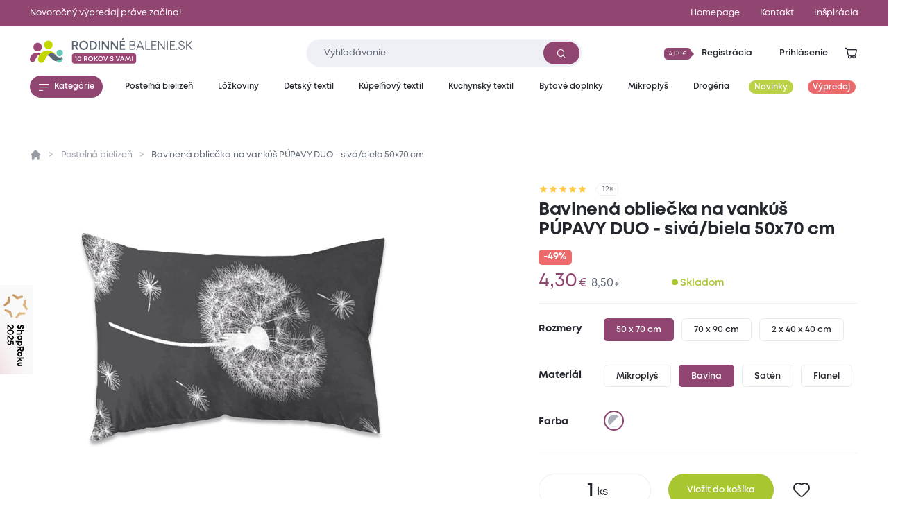

--- FILE ---
content_type: text/html; charset=utf-8
request_url: https://www.rodinnebalenie.sk/p/10854136-obliecka-na-vankus-pupavy-duo-siva-biela-50x70-cm
body_size: 20386
content:
<!DOCTYPE html>
<html class="no-js sw" lang="sk" data-currency="EUR"
  data-lb-id="135929-168648"
  
>
<head>
    <meta charset="utf-8">
    <meta http-equiv="X-UA-Compatible" content="IE=edge">

    <title>Bavlnená obliečka na vankúš PÚPAVY DUO - sivá/biela 50x70 cm - Rodinné balení</title>
    <meta name="keywords" content="">
    <meta name="description" content="Dvojfarebná obliečka na vankúš 50x70 pre dekoráciu a príjemný odpočinok v bavlneDecentný motív odkvitnutých púpav a poletujúceho páperia, doladí váš interiér k…">
    <link rel="canonical" href="https://www.rodinnebalenie.sk/p/10854136-obliecka-na-vankus-pupavy-duo-siva-biela-50x70-cm" data-lib-swup-replace="canonical">

    <meta property="og:url" content="https://www.rodinnebalenie.sk/p/10854136-obliecka-na-vankus-pupavy-duo-siva-biela-50x70-cm" data-lib-swup-replace="ogUrl">
    <meta property="og:type" content="website">
    <meta property="og:title" content="Bavlnená obliečka na vankúš PÚPAVY DUO - sivá/biela 50x70 cm">
    <meta property="og:description" content="Dvojfarebná obliečka na vankúš 50x70 pre dekoráciu a príjemný odpočinok v bavlneDecentný motív odkvitnutých púpav a poletujúceho páperia, doladí váš interiér k…">
    <meta property="og:image" content="https://www.rodinnebalenie.sk/userfiles/969a5556-e08e-4aac-8128-a487a9e0e650.jpg">

    <meta name="twitter:card" content="summary_large_image">
    <meta name="twitter:title" content="Bavlnená obliečka na vankúš PÚPAVY DUO - sivá/biela 50x70 cm">
    <meta name="twitter:description" content="Dvojfarebná obliečka na vankúš 50x70 pre dekoráciu a príjemný odpočinok v bavlneDecentný motív odkvitnutých púpav a poletujúceho páperia, doladí váš interiér k…">
    <meta name="twitter:image" content="https://www.rodinnebalenie.sk/userfiles/969a5556-e08e-4aac-8128-a487a9e0e650.jpg">

    <meta name="viewport" content="width=device-width, initial-scale=1, viewport-fit=cover">
    <meta name="SKYPE_TOOLBAR" content="SKYPE_TOOLBAR_PARSER_COMPATIBLE">
    <meta name="format-detection" content="telephone=no">
    <meta name="mobile-web-app-capable" content="yes">
    <meta name="apple-mobile-web-app-capable" content="yes">
    <meta name="apple-mobile-web-app-title" content="Bavlnená obliečka na vankúš PÚPAVY DUO - sivá/biela 50x70 cm - Rodinné balení">
    <meta name="application-name" content="Bavlnená obliečka na vankúš PÚPAVY DUO - sivá/biela 50x70 cm - Rodinné balení">
    <meta name="google-site-verification" content="eel0TzzagikMp1oDbGNH3cW2ocG3MJMhx2hd4q6lu4w">
    <meta name="p:domain_verify" content="9b816bcee881e42e3715acf60599d688">


        <link rel="dns-prefetch" href="https://cdn.jsdelivr.net">
        <link rel="dns-prefetch" href="https://fonts.gstatic.com">
        <link rel="dns-prefetch" href="https://fonts.googleapis.com">




        <link rel="stylesheet" href="/assets/css/main.1fa504e5e3.css">
        <link rel="stylesheet" href="/assets/css/font.mont.f9c036323e.css">
        <link rel="stylesheet" href="/assets/css/iconfont.40bd00a901.css">


    <script src="https://cdn.jsdelivr.net/combine/npm/lazysizes@5.3.2,npm/lazysizes@5.3.2/plugins/unveilhooks/ls.unveilhooks.min.js" async></script>

    <script>
        document.documentElement.className = document.documentElement.className.replace('no-js', 'js'); matchMedia('(hover: hover) and (pointer: fine)').matches && document.documentElement.classList.add('no-touch'); /Android|iPhone|iPad|iPod/i.test(navigator.userAgent) && document.documentElement.classList.add('mobile'); document.documentElement.classList.add(navigator.platform.toLowerCase().replace(/ .*/, '')); !function(e) { let t; (t = e.match(/(chrome|safari|firefox)/i)) && document.documentElement.classList.add(t[0]) } (navigator.userAgent.toLowerCase());
    </script>

    <script src="/assets/js/main.ba2aa1b3.js" type="module"></script>

    <link rel="apple-touch-icon" sizes="180x180" href="https://www.rodinnebalenie.sk/favicons/apple-touch-icon.png?v=20210722">
    <link rel="icon" type="image/png" sizes="32x32" href="https://www.rodinnebalenie.sk/favicons/favicon-32x32.png?v=20210722">
    <link rel="icon" type="image/png" sizes="16x16" href="https://www.rodinnebalenie.sk/favicons/favicon-16x16.png?v=20210722">
    <link rel="manifest" href="https://www.rodinnebalenie.sk/favicons/site.webmanifest?v=20210722">
    <link rel="mask-icon" href="https://www.rodinnebalenie.sk/favicons/safari-pinned-tab.svg?v=20210722" color="#914672">
    <link rel="shortcut icon" href="https://www.rodinnebalenie.sk/favicons/favicon.ico?v=20210722">
    <meta name="msapplication-TileColor" content="#914672">
    <meta name="msapplication-config" content="https://www.rodinnebalenie.sk/favicons/browserconfig.xml?v=20210722">
    <meta name="theme-color" content="#ffffff">

    <script>
        var dataLayer = dataLayer || [];
    </script>

        <!-- Google site verif -->
        <meta name="google-site-verification" content="fLDhLAHg0DYjws18lT6ZKOeQmtdKwtH4RdTJNf7Jq2I">
        <!-- Luigis box -->
        <script type="text/plain" data-lib-cookieconsent="performance" src="https://scripts.luigisbox.tech/LBX-168648.js" async></script>

    <script type="text/plain" data-lib-cookieconsent="performance">
        // Set webchat configuration
        var daktelaGuiConfig = {
            "server":"https://violetmoon.daktela.com/",
            "accessToken":"0246n73121rns12o1s757728s4462084"
        };
        // Create async script element
        var daktelaScriptEl = document.createElement("script");
        (function (attrs) { Object.keys(attrs).forEach(function (key) { daktelaScriptEl.setAttribute(key, attrs[key]); }); })
        ({"src":daktelaGuiConfig.server+"external/web/web.js", "type":"text/javascript", "async":true, "charset":"utf-8"});
        daktelaScriptEl.onload = function() { if (!daktelaGui) return; var daktelaWeb = new daktelaGui(); daktelaWeb.init(daktelaGuiConfig); };
        document.getElementsByTagName("head")[0].appendChild(daktelaScriptEl);
    </script>

    <!-- Google Tag Manager -->
<script type="text/plain" data-lib-cookieconsent="always">
  (function(w,d,s,l,i){ w[l]=w[l]||[]; w[l].push({'gtm.start':
  new Date().getTime(),event:'gtm.js'});var f=d.getElementsByTagName(s)[0],
  j=d.createElement(s),dl=l!='dataLayer'?'&l='+l:'';j.async=true;j.src=
  'https://www.googletagmanager.com/gtm.js?id='+i+dl;f.parentNode.insertBefore(j,f);
  })(window,document,'script','dataLayer',"GTM-TVCFDFF");
</script>

<!-- Ecomail starts -->
<script type="text/plain" data-lib-cookieconsent="performance">
    ;(function (p, l, o, w, i, n, g) {
            if (!p[i]) {
                p.GlobalSnowplowNamespace = p.GlobalSnowplowNamespace || [];
                p.GlobalSnowplowNamespace.push(i);
                p[i] = function () {
                    (p[i].q = p[i].q || []).push(arguments)
                };
                p[i].q = p[i].q || [];
                n = l.createElement(o);
                g = l.getElementsByTagName(o)[0];
                n.async = 1;
                n.src = w;
                g.parentNode.insertBefore(n, g)
            }
        }
        (window, document, "script", "//d70shl7vidtft.cloudfront.net/ecmtr-2.4.2.js", "ecotrack")
    );
    window.ecotrack('newTracker', 'cf', 'd2dpiwfhf3tz0r.cloudfront.net', { /* Initialise a tracker */
        appId: "rodinnebaleni"
    });
    window.ecotrack('setUserIdFromLocation', 'ecmid');
    window.ecotrack('trackPageView');
</script>
<!-- Ecomail stops --><!-- Begin Leadhub Pixel Code -->
<script data-lib-cookieconsent="performance">
    (function(w,d,x,n,u,t,f,s,o){f='LHInsights';w[n]=w[f]=w[f]||function(n,d){
    (w[f].q=w[f].q||[]).push([n,d])};w[f].l=1*new Date();s=d.createElement(x);
    s.async=1;s.src=u+'?t='+t;o=d.getElementsByTagName(x)[0];o.parentNode.insertBefore(s,o)
    })(window,document,'script','lhi','//www.lhinsights.com/agent.js', "TkCzM5TXTWWjex4");
    lhi('pageview');
</script>
<!-- End Leadhub Pixel Code -->
<script type="text/plain" data-lib-cookieconsent="always" data-lib-swup-replace="dataLayerPageData">
    dataLayer.push({"event":"pageData","pageType":"product","page404":null,"visitor_state":"visitor","visitor_id":null,"visitor_email":null,"loyalty_points":0,"language":"sk","currency":"EUR","category":"Posteľná bielizeň","category2":null,"category3":null,"category4":null})
</script>


        <script type="application/ld+json">
            {
                "@context": "https://schema.org",
                "@type": "BreadcrumbList",
                "itemListElement": [{"@type":"ListItem","position":1,"name":"Posteľná bielizeň","item":"https://www.rodinnebalenie.sk/postelna-bielizen"},{"@type":"ListItem","position":2,"name":"Bavlnená obliečka na vankúš PÚPAVY DUO - sivá/biela 50x70 cm"}]
            }
        </script>


        <script type="application/ld+json">
            {"@context":"https://schema.org/","@type":"Product","name":"Bavlnená obliečka na vankúš PÚPAVY DUO - sivá/biela 50x70 cm","description":"Dvojfarebná obliečka na vankúš 50x70 pre dekoráciu a príjemný odpočinok v bavlne\nDecentný motív odkvitnutých púpav a poletujúceho páperia, doladí váš interiér k úplnej dokonalosti. Obojstranný poťah na vankúšik PÚPAVA je zhotovený v DUO prevedení a môžete ho meniť podľa nálady či ročného obdobia. Na leto sa hodí biely podklad so sivou potlačou a v zimných mesiacoch tmavosivý základ s bielym vzorom.\nObliečky na vankúše 50x70 doladíte k našej širokej ponuke posteľných obliečok.","offers":{"@type":"Offer","url":"https://www.rodinnebalenie.sk/p/10854136-obliecka-na-vankus-pupavy-duo-siva-biela-50x70-cm","price":99,"priceCurrency":"EUR","itemCondition":"NewCondition","availability":"InStock"},"brand":{"@type":"Brand","name":"XPOSE®"},"image":["https://www.rodinnebalenie.sk/userfiles/thumbs/3/969a5556-e08e-4aac-8128-a487a9e0e650-200x150-0.webp?vwe7jmifmqp","https://www.rodinnebalenie.sk/userfiles/thumbs/3/969a5556-e08e-4aac-8128-a487a9e0e650-400x300-0.webp?vj5sx40gx38","https://www.rodinnebalenie.sk/userfiles/thumbs/3/969a5556-e08e-4aac-8128-a487a9e0e650-1600x900-0.webp?veuk0l295v9"],"colour":"šedá/bílá","category":"Posteľná bielizeň"}
        </script>


    <meta name="robots" content="max-image-preview:standard">
    <meta name="robots" content="max-snippet:-1">
</head>
<body data-controller="lib lib-dialog lib-drawer lib-naja" data-lib-dialog-open data-lib-dialog-delay="20000" data-action-url="/p/10854136-obliecka-na-vankus-pupavy-duo-siva-biela-50x70-cm?do=basicDialog">

    <!-- Google Tag Manager (noscript) -->
    <noscript><iframe src="https://www.googletagmanager.com/ns.html?id=GTM-TVCFDFF" height="0" width="0" style="display:none;visibility:hidden"></iframe></noscript>
    <!-- End Google Tag Manager (noscript) -->

<div class="l-default">
<header id="l-header" data-controller="l-header">
        <div class="wrp_header_bar" style="background-color: #914672">
            <div class="container">
                <div class="row-x gx-8 items-center">
                        <div class="col m:col-12">
                            <a href="/vypredaj" class="ui-link m:self-center"><span>Novoročný výpredaj práve začína!</span></a>
                        </div>
                            <div class="col m:hidden ml-auto">
                                <a href="/" title="Homepage" class="ui-link"><span>Homepage</span></a>
                            </div>
                            <div class="col m:hidden ">
                                <a href="/kontakt" title="Kontakt" class="ui-link"><span>Kontakt</span></a>
                            </div>
                    <div class="col m:hidden">
                        <a href="/blog" class="ui-link"><span>Inšpirácia</span></a>
                    </div>
                </div>
            </div>
        </div>
    <div class="wrp_header_body">
        <div class="container">
            <div class="row-x items-center">
                <div class="col t:col-4 d:col-4 flex-row">
                    <button class="elm_header_menu ui-btn mr-2 t:mr-5" data-type="circle" data-action="click->lib-drawer#show" aria-label="Menu">
                        <span class="icon icon-menu"></span>
                    </button>
                    <a data-no-swup href="/?language=sk" class="elm_header_logo bg-transparent" data-ratio="382/60">
                            <img src="/assets/images/logo-sk-10-years.4b15049184.svg" alt="Rodinné balení">
                    </a>
                </div>
                <div class="col t:col-5 d:col-4">
                    <div class="elm_header_search">
<form action="/p/10854136-obliecka-na-vankus-pupavy-duo-siva-biela-50x70-cm" method="post" id="frm-searchForm" class="c-form c-form-search" data-controller="c-form c-form-search">
    <div class="wrp_form_body row-x gx-5 items-center">
        <div class="col flex-grow">
            <div class="ui-input" data-radius="lg">
                <input type="text" name="key"
                       class="form-control bi bi-sm"
                       id="lb-autocomplete-input"
                       placeholder="Vyhľadávanie"
                       aria-label="Zadajte čo chcete vyhľadávať"
                       data-c-form-search-target="input"
                       data-action="input->c-form-search#handleInput"
                >
                <button type="submit" class="ui-btn m:hidden" aria-label="Vyhľadať"><span class="icon-search"></span></button>
            </div>
        </div>
        <div class="col t:hidden">
            <button type="button" data-action="l-header#hideSearch" class="ui-link text-primary"><span>Zavrieť</span></button>
        </div>
    </div>
    <div class="wrp_form_results" data-c-form-search-target="results" aria-hidden="true" data-placeholders="/p/10854136-obliecka-na-vankus-pupavy-duo-siva-biela-50x70-cm?do=searchPlaceholder"></div>
<input type="hidden" name="_do" value="searchForm-submit"></form>
                    </div>
                </div>
                <div class="col ml-auto t:col-3 d:col-4" id="snippet--header">
                    <div class="row-x gx-1  justify-end items-center">
                            <div class="col touch:hidden">
                                <button type="button" class="ui-btn" data-type="transparent" data-controller="lib-tippy" data-lib-tippy="dropdown-full, /?do=registration&amp;language=sk" data-tippy-placement="bottom-end">
                                    <span class="ui-badge" data-size="sm" data-arrow="right">
                                            <span>4,00€</span>
                                    </span>
                                    <span>Registrácia</span>
                                </button>
                            </div>
                            <div class="col touch:hidden" aria-hidden="true">
                                <button type="button" class="ui-btn" data-type="transparent" data-controller="lib-tippy" data-lib-tippy="dropdown-full, /?do=login&amp;language=sk" data-tippy-placement="bottom-end" data-lib-target="login" aria-hidden="true">
                                    <span>Prihlásenie</span>
                                </button>
                            </div>
                            <div class="col d:hidden">
                                <button aria-label="Prihlásenie" type="button" class="ui-icon" data-controller="lib-tippy" data-lib-tippy="dropdown-full, /?do=login&amp;language=sk" data-tippy-placement="bottom-end" data-lib-target="login">
                                    <span class="icon-user"></span>
                                </button>
                            </div>
                            <div class="col t:hidden" aria-hidden="true">
                                <button type="button" class="ui-icon" aria-label="Vyhľadávanie" data-action="click->l-header#showSearch" aria-hidden="true">
                                    <span class="icon-search"></span>
                                </button>
                            </div>
                        <div class="col touch:hidden" aria-hidden="true">
                            <button type="button" class="ui-icon" aria-label="Zobraziť košík"  data-lib-target="cart" data-controller="lib-tippy" data-lib-tippy="dropdown-full, /?do=cart&amp;language=sk" data-tippy-placement="bottom-end">
                                <span class="icon-cart-line"></span>
                            </button>
                        </div>
                        <div class="col d:hidden">
                            <a href="/kosik" data-no-swup class="ui-icon" aria-label="Zobraziť košík"  data-lib-target="cart" aria-hidden="true">
                                <span class="icon-cart-line"></span>
                            </a>
                        </div>
                    </div>
                </div>
            </div>
        </div>
    </div>
        <nav class="wrp_header_nav">
            <div class="container">
                <div class="row-x justify-between">
                    <div class="col mr-2">
                        <button type="button" class="ui-btn" data-controller="lib-tippy" data-lib-tippy="tooltip-categories-overlay, /?do=categories&amp;language=sk" data-tippy-placement="bottom-start" data-tippy-theme="custom" data-tippy-interactive="true">
                            <span class="icon-l icon-menu"></span><span>Kategórie</span>
                        </button>
                    </div>
                        <div class="col">
                            <a href="/postelna-bielizen" title="Posteľná bielizeň" class="ui-btn header-category-239641" data-type="transparent" data-controller="lib-tippy" data-lib-tippy="tooltip-categories-overlay, /?do=tippyCategory&amp;categoryId=239641&amp;language=sk" data-tippy-placement="bottom-start" data-tippy-theme="custom" data-tippy-interactive="true">
                                <span   >Posteľná bielizeň</span>
                            </a>
                        </div>
                        <div class="col">
                            <a href="/lozkoviny" title="Lôžkoviny" class="ui-btn header-category-70722" data-type="transparent" data-controller="lib-tippy" data-lib-tippy="tooltip-categories-overlay, /?do=tippyCategory&amp;categoryId=70722&amp;language=sk" data-tippy-placement="bottom-start" data-tippy-theme="custom" data-tippy-interactive="true">
                                <span   >Lôžkoviny</span>
                            </a>
                        </div>
                        <div class="col">
                            <a href="/detsky-textil" title="Detský textil" class="ui-btn header-category-69160" data-type="transparent" data-controller="lib-tippy" data-lib-tippy="tooltip-categories-overlay, /?do=tippyCategory&amp;categoryId=69160&amp;language=sk" data-tippy-placement="bottom-start" data-tippy-theme="custom" data-tippy-interactive="true">
                                <span   >Detský textil</span>
                            </a>
                        </div>
                        <div class="col">
                            <a href="/kupelnovy-textil" title="Kúpeľňový textil" class="ui-btn header-category-235877" data-type="transparent" data-controller="lib-tippy" data-lib-tippy="tooltip-categories-overlay, /?do=tippyCategory&amp;categoryId=235877&amp;language=sk" data-tippy-placement="bottom-start" data-tippy-theme="custom" data-tippy-interactive="true">
                                <span   >Kúpeľňový textil</span>
                            </a>
                        </div>
                        <div class="col">
                            <a href="/kuchynsky-textil" title="Kuchynský textil" class="ui-btn header-category-239685" data-type="transparent" data-controller="lib-tippy" data-lib-tippy="tooltip-categories-overlay, /?do=tippyCategory&amp;categoryId=239685&amp;language=sk" data-tippy-placement="bottom-start" data-tippy-theme="custom" data-tippy-interactive="true">
                                <span   >Kuchynský textil</span>
                            </a>
                        </div>
                        <div class="col">
                            <a href="/bytove-doplnky" title="Bytové doplnky" class="ui-btn header-category-69161" data-type="transparent" data-controller="lib-tippy" data-lib-tippy="tooltip-categories-overlay, /?do=tippyCategory&amp;categoryId=69161&amp;language=sk" data-tippy-placement="bottom-start" data-tippy-theme="custom" data-tippy-interactive="true">
                                <span   >Bytové doplnky</span>
                            </a>
                        </div>
                        <div class="col">
                            <a href="/mikroplys" title="Mikroplyš" class="ui-btn header-category-235862" data-type="transparent" data-controller="lib-tippy" data-lib-tippy="tooltip-categories-overlay, /?do=tippyCategory&amp;categoryId=235862&amp;language=sk" data-tippy-placement="bottom-start" data-tippy-theme="custom" data-tippy-interactive="true">
                                <span   >Mikroplyš</span>
                            </a>
                        </div>
                        <div class="col">
                            <a href="/drogeria" title="Drogéria" class="ui-btn header-category-69156" data-type="transparent" data-controller="lib-tippy" data-lib-tippy="tooltip-categories-overlay, /?do=tippyCategory&amp;categoryId=69156&amp;language=sk" data-tippy-placement="bottom-start" data-tippy-theme="custom" data-tippy-interactive="true">
                                <span   >Drogéria</span>
                            </a>
                        </div>
                        <div class="col">
                            <a href="/sk/novinky" title="Novinky" class="ui-btn header-category-235854" data-type="transparent" >
                                <span class="bg-secondary text-light" style="background: #BBD146;" >Novinky</span>
                            </a>
                        </div>
                        <div class="col">
                            <a href="/vypredaj" title="Výpredaj" class="ui-btn header-category-69159" data-type="transparent" >
                                <span class="bg-secondary text-light"  >Výpredaj</span>
                            </a>
                        </div>
                </div>
            </div>
        </nav>
</header>

<div id="l-nav" class="lib-drawer" data-lib-drawer-target="nav" data-controller="l-nav">
    <div class="wrp_nav">
        <div class="wrp_nav_head flex items-center justify-between">
            <button type="button" data-action="lib-drawer#hide" class="elm_nav_close">
                <span class="icon-l icon-close"></span>
                <span>Menu</span>
            </button>
            <div class="flex items-center gap-1">
                    <button aria-label="Prihlásenie" type="button" class="ui-icon" data-controller="lib-tippy" data-lib-tippy="dropdown-full, /?do=login&amp;language=sk" data-tippy-placement="bottom-end" data-lib-target="login">
                        <span class="icon-user"></span>
                    </button>
                <button type="button" class="ui-icon" aria-label="Vyhľadávanie" data-action="click->l-nav#showSearch" aria-hidden="true">
                    <span class="icon-search"></span>
                </button>
                <a href="/kosik" data-no-swup class="ui-icon" aria-label="Zobraziť košík"  data-lib-target="cart" aria-hidden="true">
                    <span class="icon-cart-line"></span>
                </a>
            </div>
        </div>
            <div class="wrp_nav_body" data-l-nav-target="body">
                <div class="elm_nav_sub" data-l-nav-target="sub1"></div>
                <div class="elm_nav_sub" data-l-nav-target="sub2"></div>
                <div class="elm_nav_inner">

                            <button type="button" class="elm_nav_item header-category-239641" data-action="click->l-nav#loadSubmenu" data-action-url="/?do=categoryMobile&amp;categoryId=239641&amp;language=sk" data-action-target="sub1">
                                <span  >Posteľná bielizeň</span>
                                <span class="icon-arrow-right ml-auto"></span>
                            </button>

                            <button type="button" class="elm_nav_item header-category-70722" data-action="click->l-nav#loadSubmenu" data-action-url="/?do=categoryMobile&amp;categoryId=70722&amp;language=sk" data-action-target="sub1">
                                <span  >Lôžkoviny</span>
                                <span class="icon-arrow-right ml-auto"></span>
                            </button>

                            <button type="button" class="elm_nav_item header-category-69160" data-action="click->l-nav#loadSubmenu" data-action-url="/?do=categoryMobile&amp;categoryId=69160&amp;language=sk" data-action-target="sub1">
                                <span  >Detský textil</span>
                                <span class="icon-arrow-right ml-auto"></span>
                            </button>

                            <button type="button" class="elm_nav_item header-category-235877" data-action="click->l-nav#loadSubmenu" data-action-url="/?do=categoryMobile&amp;categoryId=235877&amp;language=sk" data-action-target="sub1">
                                <span  >Kúpeľňový textil</span>
                                <span class="icon-arrow-right ml-auto"></span>
                            </button>

                            <button type="button" class="elm_nav_item header-category-239685" data-action="click->l-nav#loadSubmenu" data-action-url="/?do=categoryMobile&amp;categoryId=239685&amp;language=sk" data-action-target="sub1">
                                <span  >Kuchynský textil</span>
                                <span class="icon-arrow-right ml-auto"></span>
                            </button>

                            <button type="button" class="elm_nav_item header-category-69161" data-action="click->l-nav#loadSubmenu" data-action-url="/?do=categoryMobile&amp;categoryId=69161&amp;language=sk" data-action-target="sub1">
                                <span  >Bytové doplnky</span>
                                <span class="icon-arrow-right ml-auto"></span>
                            </button>

                            <button type="button" class="elm_nav_item header-category-235862" data-action="click->l-nav#loadSubmenu" data-action-url="/?do=categoryMobile&amp;categoryId=235862&amp;language=sk" data-action-target="sub1">
                                <span  >Mikroplyš</span>
                                <span class="icon-arrow-right ml-auto"></span>
                            </button>

                            <button type="button" class="elm_nav_item header-category-69156" data-action="click->l-nav#loadSubmenu" data-action-url="/?do=categoryMobile&amp;categoryId=69156&amp;language=sk" data-action-target="sub1">
                                <span  >Drogéria</span>
                                <span class="icon-arrow-right ml-auto"></span>
                            </button>

                            <button type="button" class="elm_nav_item header-category-235854" data-action="click->l-nav#loadSubmenu" data-action-url="/?do=categoryMobile&amp;categoryId=235854&amp;language=sk" data-action-target="sub1">
                                <span style="color: #BBD146;" class="text-secondary">Novinky</span>
                                <span class="icon-arrow-right ml-auto"></span>
                            </button>

                            <button type="button" class="elm_nav_item header-category-69159" data-action="click->l-nav#loadSubmenu" data-action-url="/?do=categoryMobile&amp;categoryId=69159&amp;language=sk" data-action-target="sub1">
                                <span  class="text-secondary">Výpredaj</span>
                                <span class="icon-arrow-right ml-auto"></span>
                            </button>
                    <a href="/blog" title="Inšpirácia" class="elm_nav_item">
                        <span>Inšpirácia</span>
                    </a>
                </div>
                    <div class="elm_nav_foot">
                            <div class="elm_nav_accordion" data-controller="lib-accordion" data-state="active">
                                <button type="button" data-action="click->lib-accordion#toggle" class="elm_accordion_head">
                                    <span>Všetko o nákupe</span>
                                    <span class="icon-chevron-down"></span>
                                </button>
                                <div class="elm_accordion_body" data-lib-accordion-target="body">
                                    <ul>
                                            <li>
                                                <a href="/sposoby-dopravy-a-platby-tovaru-47604" class="ui-link">Spôsoby dopravy a platby tovaru</a>
                                            </li>
                                            <li>
                                                <a href="/sk/obchodni-podminky" class="ui-link">Obchodné podmienky</a>
                                            </li>
                                            <li>
                                                <a href="/sk/zpracovani-osobnich-udaju" class="ui-link">Spracovanie osobných údajov</a>
                                            </li>
                                            <li>
                                                <a href="/sk/reklamacni-rad" class="ui-link">Reklamačný poriadok</a>
                                            </li>
                                            <li>
                                                <a href="/sk/formulare" class="ui-link">Formuláre</a>
                                            </li>
                                            <li>
                                                <a href="/sk/vratenie-tovaru-v-50-dennej-lehote" class="ui-link">Vrátenie tovaru v 50 dennej lehote</a>
                                            </li>
                                    </ul>
                                </div>
                            </div>
                            <div class="elm_nav_accordion" data-controller="lib-accordion" >
                                <button type="button" data-action="click->lib-accordion#toggle" class="elm_accordion_head">
                                    <span>Môže sa hodiť</span>
                                    <span class="icon-chevron-down"></span>
                                </button>
                                <div class="elm_accordion_body" data-lib-accordion-target="body">
                                    <ul>
                                            <li>
                                                <a href="/sk/kontakty" class="ui-link">Kontakty</a>
                                            </li>
                                            <li>
                                                <a href="/sk/casto-kladene-dotazy" class="ui-link">Často kladené dotazy</a>
                                            </li>
                                            <li>
                                                <a href="/kredity-29262" class="ui-link">Kredity</a>
                                            </li>
                                            <li>
                                                <a href="/sk/slovnik-pojmu" class="ui-link">Slovník pojmov</a>
                                            </li>
                                    </ul>
                                </div>
                            </div>
                    </div>
            </div>
    </div>
</div>

    <main id="l-main" class="transition-fade">
        <div id="snippet--mainBody">

<section class="s-product-detail is-section-padding" data-controller="s-product-detail c-tracking" data-action="scroll@window->s-product-detail#handleScroll resize@window->s-product-detail#setOffset">
    <nav class="elm_s_nav" data-s-product-detail-target="nav">
        <div class="container">
            <ul class="row gx-1">
                <li class="col">
                    <a href="#prehled" class="ui-btn" data-radius="sm" data-s-product-detail-target="navItem" data-state="active"><span>Prehľad</span></a>
                </li>
                    <li class="col">
                        <a href="#parametry" class="ui-btn" data-radius="sm" data-s-product-detail-target="navItem"><span>Parametre</span></a>
                    </li>
                    <li class="col">
                        <a href="#popis-produktu" class="ui-btn" data-radius="sm" data-s-product-detail-target="navItem"><span>Popis produktu</span></a>
                    </li>
                    <li class="col">
                        <a href="#material-a-pece" class="ui-btn" data-radius="sm" data-s-product-detail-target="navItem"><span>Materiál a starostlivosť</span></a>
                    </li>

                <li class="col">
                    <a href="#hodnoceni" class="ui-btn" data-radius="sm" data-s-product-detail-target="navItem"><span>Hodnotenie</span></a>
                </li>
                    <li class="col ml-auto touch:hidden">
                        <form action="/p/10854136-obliecka-na-vankus-pupavy-duo-siva-biela-50x70-cm" method="post" id="frm-addToCartForm">
                            <input type="hidden" name="quantity" id="frm-addToCartForm-quantity" data-nette-rules='[{"op":":integer","msg":"Please enter a valid integer."}]' value="1">
                            <input type="hidden" name="product" value="8497103">
                            <button type="button" data-action="click->lib#cartAdd" data-lb-action="buy" class="elm_cart_button ui-btn bg-success ">
                                <span class="icon-l icon-cart"></span>
                                <span>4,30<small class="ml-0.5">€</small>&nbsp;<s>8,50€</s></span>
                            </button>
                        <input type="hidden" name="cartSell" value=""><input type="hidden" name="gtin" value=""><input type="hidden" name="listName" value=""><input type="hidden" name="listId" value=""><input type="hidden" name="index" value=""><input type="hidden" name="promotionId" value=""><input type="hidden" name="promotionName" value=""><input type="hidden" name="creativeName" value=""><input type="hidden" name="creativeSlot" value=""><input type="hidden" name="_do" value="addToCartForm-submit"></form>
                    </li>
            </ul>
        </div>
    </nav>
    <div class="container">
        <div class="wrp_s_breadcrumbs">
<ul class="c-breadcrumbs row">
    <li class="col flex-row">
        <a data-no-swup href="/?language=sk" class="elm_breadcrumbs_item no-underline"><span class="icon-home"></span></a>
    </li>
        <li class="col flex-row">
                <a href="/postelna-bielizen" class="elm_breadcrumbs_item">Posteľná bielizeň</a>
        </li>
        <li class="col flex-row">
                <span class="elm_breadcrumbs_item">Bavlnená obliečka na vankúš PÚPAVY DUO - sivá/biela 50x70 cm</span>
        </li>
</ul>
        </div>
        <div class="wrp_s_top row touch:gy-5 flex-wrap-reverse flex-row-reverse" id="prehled" data-offset="20" data-s-product-detail-target="section">
            <div class="col col-12 d:col-5">

                <div class="elm_s_rating">
                    <div class="ui-rating" aria-label="Hodnotenie 5/5">
                            <span class="icon-star" data-state="active"></span>
                            <span class="icon-star" data-state="active"></span>
                            <span class="icon-star" data-state="active"></span>
                            <span class="icon-star" data-state="active"></span>
                            <span class="icon-star" data-state="active"></span>
                    </div>
                    <span class="ui-badge" data-arrow="left"><span>12&times;</span></span>
                </div>

                <div class="elm_s_title">
                    <h1 class="ui-heading" data-size="lg">Bavlnená obliečka na vankúš PÚPAVY DUO - sivá/biela 50x70 cm</h1>
                </div>
                    <div class="elm_s_sale flex items-stretch gap-1 self-stretch">
                        <div class="ui-badge text-secondary self-stretch" data-size="xl"
                             
                             
                        >
                            <span>
                                    <strong>-49%</strong>
                            </span>
                        </div>
                    </div>
                <div class="elm_s_info row items-end m:justify-between">
                        <div class="col t:col-5">
                            <div class="elm_s_price row gx-2 items-baseline">
                                <div class="col">
                                    <div class="ui-price ">4,30<small class="ml-0.5">€</small></div>
                                </div>
                                    <div class="col">
                                        <div class="ui-price" data-type="old">
                                            8,50<small class="ml-0.5">€</small>
                                        </div>
                                    </div>
                            </div>
                        </div>
                        <div class="col">
                                <div class="ui-status text-success m:before-none" data-size="lg">
                                    Skladom
                                </div>
                        </div>
                </div>
                    <form action="/p/10854136-obliecka-na-vankus-pupavy-duo-siva-biela-50x70-cm" method="post" id="frm-section-15-variantsForm" class="elm_s_options" data-controller="lib-form" data-naja data-naja-history="on">
                            <div class="elm_options_item row g-3 touch:flex-wrap">
                                <div class="col col-12 d:col-auto">
                                    <strong class="ui-heading" data-size="xs">Rozmery</strong>
                                </div>
                                <div class="col col-12 d:col-auto">
                                    <div class="elm_item_body row g-3 flex-wrap">
                                                <div class="col">
                                                    <label class="ui-btn" data-radius="sm" data-type="outline" data-state="active">
                                                        <input type="radio" name="1" value="64" data-action="change->s-product-detail#clickedParameter change->lib-form#dispatchSubmit" class="hidden" checked>
                                                        <span>50 x 70 cm</span>
                                                    </label>
                                                </div>
                                                <div class="col">
                                                    <label class="ui-btn" data-radius="sm" data-type="outline" >
                                                        <input type="radio" name="1" value="389" data-action="change->s-product-detail#clickedParameter change->lib-form#dispatchSubmit" class="hidden" >
                                                        <span>70 x 90 cm</span>
                                                    </label>
                                                </div>
                                                <div class="col">
                                                    <label class="ui-btn" data-radius="sm" data-type="outline" >
                                                        <input type="radio" name="1" value="632" data-action="change->s-product-detail#clickedParameter change->lib-form#dispatchSubmit" class="hidden" >
                                                        <span>2 x 40 x 40 cm</span>
                                                    </label>
                                                </div>
                                    </div>
                                </div>
                            </div>
                            <div class="elm_options_item row g-3 touch:flex-wrap">
                                <div class="col col-12 d:col-auto">
                                    <strong class="ui-heading" data-size="xs">Materiál</strong>
                                </div>
                                <div class="col col-12 d:col-auto">
                                    <div class="elm_item_body row g-3 flex-wrap">
                                                <div class="col">
                                                    <label class="ui-btn" data-radius="sm" data-type="outline" >
                                                        <input type="radio" name="35" value="580" data-action="change->s-product-detail#clickedParameter change->lib-form#dispatchSubmit" class="hidden" >
                                                        <span>Mikroplyš</span>
                                                    </label>
                                                </div>
                                                <div class="col">
                                                    <label class="ui-btn" data-radius="sm" data-type="outline" data-state="active">
                                                        <input type="radio" name="35" value="581" data-action="change->s-product-detail#clickedParameter change->lib-form#dispatchSubmit" class="hidden" checked>
                                                        <span>Bavlna</span>
                                                    </label>
                                                </div>
                                                <div class="col">
                                                    <label class="ui-btn" data-radius="sm" data-type="outline" >
                                                        <input type="radio" name="35" value="583" data-action="change->s-product-detail#clickedParameter change->lib-form#dispatchSubmit" class="hidden" >
                                                        <span>Satén</span>
                                                    </label>
                                                </div>
                                                <div class="col">
                                                    <label class="ui-btn" data-radius="sm" data-type="outline" >
                                                        <input type="radio" name="35" value="585" data-action="change->s-product-detail#clickedParameter change->lib-form#dispatchSubmit" class="hidden" >
                                                        <span>Flanel</span>
                                                    </label>
                                                </div>
                                    </div>
                                </div>
                            </div>
                            <div class="elm_options_item row g-3 touch:flex-wrap">
                                <div class="col col-12 d:col-auto">
                                    <strong class="ui-heading" data-size="xs">Farba</strong>
                                </div>
                                <div class="col col-12 d:col-auto">
                                    <div class="elm_item_body row g-3 flex-wrap">
                                                <label class="ui-color has-secondary" style="--ui-color-color: 169,174,186; --ui-color-color-secondary: 255,255,255" data-controller="lib-tippy" data-lib-tippy="tooltip-arrow, " data-tippy-interactive="false" aria-label="sivá/biela">
                                                    <input type="radio" name="2" value="496" data-action="change->s-product-detail#clickedParameter change->lib-form#dispatchSubmit" checked>
                                                    <span class="hidden">sivá/biela</span>
                                                </label>
                                    </div>
                                </div>
                            </div>
                    <input type="hidden" name="clicked" value=""><input type="hidden" name="_do" value="section-15-variantsForm-submit"></form>
                <form action="/p/10854136-obliecka-na-vankus-pupavy-duo-siva-biela-50x70-cm" method="post" id="frm-addToCartForm" class="elm_s_cart">
                    <input type="hidden" name="product" value="8497103">
                    <input type="hidden" name="listName" value="">
                    <input type="hidden" name="listId" value="">
                    <input type="hidden" name="promotionId" value="">
                    <input type="hidden" name="promotionName" value="">
                    <input type="hidden" name="creativeName" value="">
                    <input type="hidden" name="creativeSlot" value="">
                    <div class="elm_cart_inner row gx-3 t:gx-7 items-center">
                            <div class="col touch:hidden">
                                <div class="ui-input" data-size="lg" data-radius="lg" data-type="number" data-title="ks">
                                    <input type="number" name="quantity" id="frm-addToCartForm-quantity" data-nette-rules='[{"op":":integer","msg":"Please enter a valid integer."}]' min="1" max="100" step="1" placeholder="1" value="1" aria-label="Počet kusov">
                                </div>
                            </div>
                            <div class="col flex-grow d:hidden">
                                    <div class="ui-badge text-secondary mb-1"  >
                                        <span>
                                                <strong>-49%</strong>
                                        </span>
                                    </div>
                                <div class="elm_cart_price row gx-2 items-baseline">
                                    <div class="col">
                                        <div class="ui-price ">4,30<small class="ml-0.5">€</small></div>
                                    </div>
                                        <div class="col">
                                            <div class="ui-price" data-type="old">8,50<small class="ml-0.5">€</small></div>
                                        </div>
                                </div>
                            </div>
                            <div class="col">
                                <button type="button" data-action="click->lib#cartAdd" data-lb-action="buy" class="ui-btn bg-success" data-size="lg">
                                    <span  >Vložiť do košíka</span>
                                </button>
                            </div>
                        <div class="col touch:hidden">
                                <button type="button" data-action="click->lib#showLogin" class="ui-icon" data-size="lg" data-controller="lib-tippy" data-lib-tippy="tooltip-arrow, " data-tippy-interactive="false" aria-label="Pre pridanie sa prihláste">
                                    <span class="icon-like-line"></span>
                                </button>
                        </div>
                    </div>
                <input type="hidden" name="cartSell" value=""><input type="hidden" name="gtin" value=""><input type="hidden" name="index" value=""><input type="hidden" name="_do" value="addToCartForm-submit"></form>
                <div class="elm_s_benefits">
                        <div class="elm_benefits_info" data-controller="lib-tippy" aria-label="Nákup u nás je úplne bezpečný. Dôveruje nám vyše 96% všetkých zákazníkov, ktorí u nás už nakúpili." data-tippy-placement="bottom-end">
                            <span class="icon-info"></span>
                        </div>
                    <div class="row-y flex-wrap gy-4">
                            <div class="col-12">
                                <div class="ui-icon-text">
                                    <span class="icon-delivery"></span>
                                    <span>Doprava zadarmo od 60€</span>
                                </div>
                            </div>
                            <div class="col-12">
                                <div class="ui-icon-text">
                                    <span class="icon-return"></span>
                                    <span>Na vrátenie tovaru máte 50 dní</span>
                                </div>
                            </div>
                            <div class="col-12">
                                <div class="ui-icon-text">
                                    <span class="icon-gift"></span>
                                    <span>Všetok tovar skladom</span>
                                </div>
                            </div>
                    </div>
                </div>
            </div>
            <div class="col col-12 d:col-7">
                <div class="elm_s_gallery row d:gx-2" data-controller="lib-ns lib-gallery">
                    <div class="col touch:col-12 flex-grow">
                        <div class="elm_gallery_main">
                            <div class="elm_gallery_slider row" data-lib-ns data-s-product-detail-target="gallerySlider">
                                <div class="col col-12">
                                    <a href="/userfiles/thumbs/3/969a5556-e08e-4aac-8128-a487a9e0e650-1280x768-0.webp?vea5aad1wh8" class="elm_main_item" data-s-product-detail-target="galleryItem" data-lib-gallery-item="987654321" data-thumb="/userfiles/thumbs/3/969a5556-e08e-4aac-8128-a487a9e0e650-200x150-0.webp?vwe7jmifmqp" data-no-swup>
                                        <picture class="ui-image" data-ratio="4/3" data-radius="none">
                                            <img src="/userfiles/thumbs/3/969a5556-e08e-4aac-8128-a487a9e0e650-800x600-0.webp?v5keoay3xnr" alt="" />
                                        </picture>
                                    </a>
                                </div>

                            </div>
                            <div class="elm_s_devices_controls d:hidden">
                                <div class="container">
                                    <div class="row justify-between items-center">
                                            <div class="col">
                                                <a href="/postelna-bielizen" class="ui-btn bg-light" data-type="circle" data-size="lg"><span class="icon-arrow-left text-primary"></span></a>
                                            </div>
                                        <div class="col">
                                                <button type="button" data-action="click->lib#showLogin" class="ui-btn bg-light" data-type="circle" data-size="lg" data-controller="lib-tippy" data-lib-tippy="tooltip-arrow, " data-tippy-interactive="false" aria-label="Pre pridanie sa prihláste">
                                                    <span class="icon-like-line text-default"></span>
                                                </button>
                                        </div>
                                    </div>
                                </div>
                            </div>
                        </div>
                    </div>
                    <div class="col touch:hidden">
                        <div class="elm_gallery_thumbs row-y g-3 flex-wrap">

                        </div>
                    </div>
                </div>
            </div>
        </div>
        <div class="wrp_s_sections" data-s-product-detail-target="sectionsWrapper">
            <section class="elm_s_section row gx-4 gy-9 d:gx-0 flex-wrap" id="parametry" data-offset="20" data-s-product-detail-target="section">
                <div class="col col-12 t:col-3 d:col-4">
                    <h2 class="ui-heading" data-size="md">Parametre</h2>
                </div>
                <div class="col col-12 t:col-9 d:col-8">
                    <div class="row t:gx-8 d:gx-32 gy-5 flex-wrap">
                        <div class="col col-12 t:col-6">
                            <table class="elm_section_table">
                                    <tr>
                                        <th scope="row">Kód produktu</th>
                                        <td>010716</td>
                                    </tr>
                                        <tr>
                                            <th scope="row">Rozmery vankúš</th>
                                            <td>
                                                    50 x 70 cm
                                            </td>
                                        </tr>
                                        <tr>
                                            <th scope="row">Rozmery</th>
                                            <td>
                                                    50 x 70 cm
                                            </td>
                                        </tr>
                                        <tr>
                                            <th scope="row">Obsah balenia</th>
                                            <td>
                                                    1 ks
                                            </td>
                                        </tr>
                                        <tr>
                                            <th scope="row">Materiál</th>
                                            <td>
                                                    Bavlna
                                            </td>
                                        </tr>
                                        <tr>
                                            <th scope="row">Zloženie</th>
                                            <td>
                                                    100% bavlna
                                            </td>
                                        </tr>
                            </table>
                        </div>
                        <div class="col col-12 t:col-6">
                            <table class="elm_section_table">
                                    <tr>
                                        <th scope="row">Značka</th>
                                        <td>XPOSE®</td>
                                    </tr>
                                        <tr>
                                            <th scope="row">Zapínanie</th>
                                            <td>
                                                    Gombíky
                                            </td>
                                        </tr>
                                        <tr>
                                            <th scope="row">Farba</th>
                                            <td>
                                                    sivá/biela
                                            </td>
                                        </tr>
                                        <tr>
                                            <th scope="row">Vzor</th>
                                            <td>
                                                    PÚPAVY
                                            </td>
                                        </tr>
                                        <tr>
                                            <th scope="row">Certifikát</th>
                                            <td>
                                                    Oeko-tex® standard 100
                                            </td>
                                        </tr>
                                        <tr>
                                            <th scope="row">Upozornenie</th>
                                            <td>
                                                        Zobrazenie farieb produktu sa môže mierne líšiť od skutočnosti
                                            </td>
                                        </tr>
                            </table>
                        </div>
                    </div>
                </div>
            </section>
                <section class="elm_s_section row gx-4 gy-9 d:gx-0 flex-wrap" id="popis-produktu" data-offset="20" data-s-product-detail-target="section">
                    <div class="col col-12 t:col-3 d:col-4">
                        <h2 class="ui-heading" data-size="md">Popis produktu</h2>
                    </div>
                    <div class="col col-12 t:col-9 d:col-8">
                        <div class="ui-text"><h2 style="text-align: justify;"><strong>Dvojfarebná obliečka na vankúš 50x70 pre dekoráciu a príjemný odpočinok v bavlne</strong></h2>
<div style="text-align: justify;"><strong>Decentný motív odkvitnutých púpav</strong> a poletujúceho páperia, <strong>doladí váš interiér</strong> k úplnej dokonalosti. <strong>Obojstranný poťah na vankúšik PÚPAVA</strong> je zhotovený v <strong>DUO prevedení</strong> a môžete ho meniť podľa nálady či ročného obdobia. Na leto sa hodí biely podklad so sivou potlačou a v zimných mesiacoch tmavosivý základ s bielym vzorom.</div>
<div style="text-align: justify;">Obliečky na vankúše 50x70 doladíte <a href="/obliecky">k našej širokej ponuke posteľných obliečok</a>.</div></div>
                    </div>
                </section>
                <section class="elm_s_section row gx-4 gy-9 d:gx-0 flex-wrap" id="material-a-pece" data-offset="20" data-s-product-detail-target="section">
                    <div class="col col-12 t:col-3 d:col-4">
                        <h2 class="ui-heading" data-size="md">Materiál a starostlivosť</h2>
                    </div>
                    <div class="col col-12 t:col-9 d:col-8">
                        <div class="ui-text"><p><strong><a href="https://www.rodinnebalenie.sk/blog/udrzba-textilu#udrzba-obliecok-na-vankuse">Údržba obliečok na vankúše</a></strong></p></div>
                    </div>
                </section>

            <section class="elm_s_section row gx-4 gy-9 d:gx-0 flex-wrap" id="hodnoceni" data-offset="20" data-s-product-detail-target="section">
                <div class="col col-12 t:col-3 d:col-4">
                    <h2 class="ui-heading" data-size="md">Hodnotenie</h2>
                </div>
                <div class="col col-12 t:col-9 d:col-8">
                    <div class="elm_section_rating row gx-20 flex-wrap">
                        <div class="col col-12 t:col-6">
                            <strong class="ui-heading text-center" data-size="sm">Hodnotenie zákazníkov</strong>
                            <div class="elm_rating_total row-x gx-7 mt-6 items-center justify-center">
                                <div class="col">
                                    <div class="ui-rating" data-size="lg" aria-label="Hodnotenie 5/5">
                                            <span class="icon-star"  data-state="active" ></span>
                                            <span class="icon-star"  data-state="active" ></span>
                                            <span class="icon-star"  data-state="active" ></span>
                                            <span class="icon-star"  data-state="active" ></span>
                                            <span class="icon-star"  data-state="active" ></span>
                                    </div>
                                </div>
                                <div class="col">
                                    <strong class="elm_rating_label">5 z 5</strong>
                                </div>
                            </div>
                            <div class="elm_rating_label text-center mt-3">
                                <strong>Hodnotilo 12</strong> zákazníkov
                            </div>
                            <div class="elm_rating_bars mt-8">
                                    <div class="elm_rating_bar row-x gx-4 mb-4 items-center">
                                        <div class="col flex-row items-center justify-between">
                                            <span class="elm_bar_text">5</span>
                                            <span class="icon-star"></span>
                                        </div>
                                        <div class="col flex-row flex-grow">
                                            <progress class="ui-progress" max="12" value="12" data-size="sm"></progress>
                                        </div>
                                        <div class="col flex-row justify-end">
                                            <span class="elm_bar_text">12&nbsp;&times;</span>
                                        </div>
                                    </div>
                                    <div class="elm_rating_bar row-x gx-4 mb-4 items-center">
                                        <div class="col flex-row items-center justify-between">
                                            <span class="elm_bar_text">4</span>
                                            <span class="icon-star"></span>
                                        </div>
                                        <div class="col flex-row flex-grow">
                                            <progress class="ui-progress" max="12" value="0" data-size="sm"></progress>
                                        </div>
                                        <div class="col flex-row justify-end">
                                            <span class="elm_bar_text">0&nbsp;&times;</span>
                                        </div>
                                    </div>
                                    <div class="elm_rating_bar row-x gx-4 mb-4 items-center">
                                        <div class="col flex-row items-center justify-between">
                                            <span class="elm_bar_text">3</span>
                                            <span class="icon-star"></span>
                                        </div>
                                        <div class="col flex-row flex-grow">
                                            <progress class="ui-progress" max="12" value="0" data-size="sm"></progress>
                                        </div>
                                        <div class="col flex-row justify-end">
                                            <span class="elm_bar_text">0&nbsp;&times;</span>
                                        </div>
                                    </div>
                                    <div class="elm_rating_bar row-x gx-4 mb-4 items-center">
                                        <div class="col flex-row items-center justify-between">
                                            <span class="elm_bar_text">2</span>
                                            <span class="icon-star"></span>
                                        </div>
                                        <div class="col flex-row flex-grow">
                                            <progress class="ui-progress" max="12" value="0" data-size="sm"></progress>
                                        </div>
                                        <div class="col flex-row justify-end">
                                            <span class="elm_bar_text">0&nbsp;&times;</span>
                                        </div>
                                    </div>
                                    <div class="elm_rating_bar row-x gx-4 mb-4 items-center">
                                        <div class="col flex-row items-center justify-between">
                                            <span class="elm_bar_text">1</span>
                                            <span class="icon-star"></span>
                                        </div>
                                        <div class="col flex-row flex-grow">
                                            <progress class="ui-progress" max="12" value="0" data-size="sm"></progress>
                                        </div>
                                        <div class="col flex-row justify-end">
                                            <span class="elm_bar_text">0&nbsp;&times;</span>
                                        </div>
                                    </div>
                            </div>
                            <div class="elm_rating_link text-center mt-6">
                            </div>
                        </div>
                        <div class="col col-12 t:col-6" data-controller="c-paginator">
                            <div class="elm_rating_reviews row gy-6 flex-wrap" data-c-paginator-target="append" id="snippet-section-15-reviews">
                                    <div class="col col-12">
                                        <div class="elm_rating_review">
                                            <div class="ui-rating" aria-label="Hodnotenie 5/5">
                                                    <span class="icon-star" data-state="active"></span>
                                                    <span class="icon-star" data-state="active"></span>
                                                    <span class="icon-star" data-state="active"></span>
                                                    <span class="icon-star" data-state="active"></span>
                                                    <span class="icon-star" data-state="active"></span>
                                            </div>
                                            <div class="ui-text mt-1" data-size="sm">
                                            </div>
                                            <div class="elm_review_date">
                                                9. 1. 2026
                                            </div>
                                        </div>
                                    </div>
                                    <div class="col col-12">
                                        <div class="elm_rating_review">
                                            <div class="ui-rating" aria-label="Hodnotenie 5/5">
                                                    <span class="icon-star" data-state="active"></span>
                                                    <span class="icon-star" data-state="active"></span>
                                                    <span class="icon-star" data-state="active"></span>
                                                    <span class="icon-star" data-state="active"></span>
                                                    <span class="icon-star" data-state="active"></span>
                                            </div>
                                            <div class="ui-text mt-1" data-size="sm">
                                            </div>
                                            <div class="elm_review_date">
                                                10. 9. 2025
                                            </div>
                                        </div>
                                    </div>
                                    <div class="col col-12">
                                        <div class="elm_rating_review">
                                            <div class="ui-rating" aria-label="Hodnotenie 5/5">
                                                    <span class="icon-star" data-state="active"></span>
                                                    <span class="icon-star" data-state="active"></span>
                                                    <span class="icon-star" data-state="active"></span>
                                                    <span class="icon-star" data-state="active"></span>
                                                    <span class="icon-star" data-state="active"></span>
                                            </div>
                                            <div class="ui-text mt-1" data-size="sm">
                                                <p>vyrobok podľa očakávania, v poriadku</p>
                                            </div>
                                            <div class="elm_review_date">
                                                1. 9. 2025
                                            </div>
                                        </div>
                                    </div>
                                    <div class="col col-12">
                                        <div class="elm_rating_review">
                                            <div class="ui-rating" aria-label="Hodnotenie 5/5">
                                                    <span class="icon-star" data-state="active"></span>
                                                    <span class="icon-star" data-state="active"></span>
                                                    <span class="icon-star" data-state="active"></span>
                                                    <span class="icon-star" data-state="active"></span>
                                                    <span class="icon-star" data-state="active"></span>
                                            </div>
                                            <div class="ui-text mt-1" data-size="sm">
                                                <p>Moc hezký povlak,bavlna skvělá</p>
                                            </div>
                                            <div class="elm_review_date">
                                                13. 8. 2025
                                            </div>
                                        </div>
                                    </div>
                                    <div class="col col-12">
                                        <div class="elm_rating_review">
                                            <div class="ui-rating" aria-label="Hodnotenie 5/5">
                                                    <span class="icon-star" data-state="active"></span>
                                                    <span class="icon-star" data-state="active"></span>
                                                    <span class="icon-star" data-state="active"></span>
                                                    <span class="icon-star" data-state="active"></span>
                                                    <span class="icon-star" data-state="active"></span>
                                            </div>
                                            <div class="ui-text mt-1" data-size="sm">
                                                <p>super</p>
                                            </div>
                                            <div class="elm_review_date">
                                                22. 7. 2025
                                            </div>
                                        </div>
                                    </div>
                            </div>
                            <div class="col col-12 items-center mt-5" id="snippet-section-15-paginator">
                                    <a href="/p/10854136-obliecka-na-vankus-pupavy-duo-siva-biela-50x70-cm?section-15-page=2&amp;do=section-15-reviewPage" class="ui-btn" data-type="outline"
                                       data-naja data-naja-history="on" data-no-swup data-action="naja-interaction->c-paginator#addAppend naja-afterUpdate->c-paginator#removeAppend"
                                    ><span>Načíst další recenze <em></em></span></a>
                            </div>

                        </div>
                    </div>
                </div>
            </section>

        </div>
    </div>

    <script type="text/plain" data-lib-cookieconsent="always" >
    dataLayer.push({"ecommerce":null})
</script>
<script type="text/plain" data-lib-cookieconsent="always" >
    dataLayer.push({"event":"eec-view_item","ecommerce":{"items":[{"item_id":"010716","item_name":"Bavlnená obliečka na vankúš PÚPAVY DUO - sivá/biela 50x70 cm","item_brand":"XPOSE®","item_category":"Posteľná bielizeň","quantity":1,"price":4.21,"currency":"EUR","discount":0,"original_price":4.21,"item_variant":"sivá/biela","item_size":"50 x 70 cm","item_material":"Bavlna"}]}})
</script>
<script type="text/plain" data-lib-cookieconsent="performance">
    lhi("ViewContent",
        {"products":[{"product_id":"010716"}]}
    );
</script>


    <section class="wrp_s_similar" id="podobne" data-offset="20" data-s-product-detail-target="section">
        <div class="is-section-padding">
            <div class="container">
                <div class="elm_s_section">
                    <h2 class="ui-heading mb-8" data-size="md">Mohlo by Vás zaujímať</h2>
                </div>
            </div>
            <div class="wrp_s_body">
<div class="c-slider-products" data-controller="lib-ns">
    <div class="elm_slider_inner row gx-3 d:gx-6" data-lib-ns>
            <div class="col"  data-controller="lib-gtm" data-lib-gtm-event-value="eec-view_item_list">
<div class="c-item-product" data-size="sm" data-gtm-item="&#123;&quot;item_id&quot;:&quot;002943&quot;,&quot;item_name&quot;:&quot;Prešívaný vankúš 50x70 cm&quot;,&quot;item_brand&quot;:&quot;XPOSE®&quot;,&quot;item_category&quot;:&quot;Posteľná bielizeň&quot;,&quot;quantity&quot;:1,&quot;price&quot;:9.3100000000000005,&quot;currency&quot;:&quot;EUR&quot;,&quot;discount&quot;:0,&quot;original_price&quot;:9.3100000000000005,&quot;item_variant&quot;:&quot;biela&quot;,&quot;item_size&quot;:&quot;50 x 70 cm&quot;,&quot;item_list_name&quot;:&quot;Mohlo by Vás zajímat&quot;,&quot;item_list_id&quot;:&quot;similar&quot;,&quot;index&quot;:1,&quot;type&quot;:&quot;Mohlo by Vás zajímat&quot;}" data-action="click->lib-gtm#selectItem" data-controller="c-item-product">
        <div class="wrp_item_image" data-c-item-product-target="image">
            <picture class="ui-image" data-radius="sm" data-ratio="4/3">
                <img src="" data-src="/userfiles/thumbs/c/a46b99f7-1db5-443e-a808-597e87426d0f-400x300-0.webp?vknv8wozu59" alt="" class="lazyload" />
            </picture>
        </div>
        <button type="button" class="elm_item_favorite" data-action="click->lib#showLogin" data-controller="lib-tippy" data-lib-tippy="tooltip-arrow, " data-tippy-interactive="false" aria-label="Pre pridanie sa prihláste">
            <span class="icon-like-line"></span>
        </button>
    <div class="wrp_item_body">

        <a data-no-swup class="elm_item_link" href="/sk/p/4804829-prosivany-polstar-50x70-cm?itemlistname=Mohlo by Vás zajímat&itemlistid=similar">
            <strong class="ui-title">Prešívaný vankúš 50x70 cm</strong>
        </a>
            <div class="ui-description mt-1.5">
                <strong>Rozmery&nbsp;&bull;&nbsp;</strong>50 x 70 cm
            </div>
                <div class="ui-status text-success">Skladom</div>
                <div class="elm_body_badges flex items-stretch gap-1">
                    <div class="ui-badge text-secondary self-stretch" data-size="xl"  >
                        <span>
                                <strong>-47%</strong>
                        </span>
                    </div>
                </div>
    </div>
    <div class="wrp_item_foot flex items-end justify-between">
        <div class="elm_item_price flex gap-x-2 items-baseline">
                <div class="ui-price ">9,40<small class="ml-0.5">€</small></div>
                    <s class="ui-price" data-type="old">
                        17,90<small class="ml-0.5">€</small>
                    </s>
        </div>
            <form action="/p/10854136-obliecka-na-vankus-pupavy-duo-siva-biela-50x70-cm" method="post" id="frm-addToCartForm" data-naja>
                <input type="hidden" name="product" value="4804829">
                <input type="hidden" name="quantity" id="frm-addToCartForm-quantity" data-nette-rules='[{"op":":integer","msg":"Please enter a valid integer."}]' value="1">
                <input type="hidden" name="listName" value="Mohlo by Vás zajímat">
                <input type="hidden" name="listId" value="similar">
                <input type="hidden" name="index" value="1">
                <input type="hidden" name="promotionId" value="">
                <input type="hidden" name="promotionName" value="">
                <input type="hidden" name="creativeName" value="">
                <input type="hidden" name="creativeSlot" value="">
                <button type="button" data-action="click->lib#cartAdd" data-lb-action="buy" class="ui-btn bg-success" data-type="cart"  aria-label="Pridať do košíka">
                    <span class="icon-cart"  ></span>
                    <span class="icon-cart-arrow-down"  ></span>
                </button>
            <input type="hidden" name="cartSell" value=""><input type="hidden" name="gtin" value=""><input type="hidden" name="_do" value="addToCartForm-submit"></form>
    </div>
</div>
            </div>
            <div class="col"  data-controller="lib-gtm" data-lib-gtm-event-value="eec-view_item_list">
<div class="c-item-product" data-size="sm" data-gtm-item="&#123;&quot;item_id&quot;:&quot;011632&quot;,&quot;item_name&quot;:&quot;Anatomický bambusový vankúš s pamäťovou penou 50x70 cm&quot;,&quot;item_brand&quot;:&quot;XPOSE®&quot;,&quot;item_category&quot;:&quot;Posteľná bielizeň&quot;,&quot;quantity&quot;:1,&quot;price&quot;:20.359999999999999,&quot;currency&quot;:&quot;EUR&quot;,&quot;discount&quot;:0,&quot;original_price&quot;:20.359999999999999,&quot;item_variant&quot;:&quot;biela&quot;,&quot;item_size&quot;:&quot;50 x 70 cm&quot;,&quot;item_list_name&quot;:&quot;Mohlo by Vás zajímat&quot;,&quot;item_list_id&quot;:&quot;similar&quot;,&quot;index&quot;:2,&quot;type&quot;:&quot;Mohlo by Vás zajímat&quot;}" data-action="click->lib-gtm#selectItem" data-controller="c-item-product">
        <div class="wrp_item_image" data-c-item-product-target="image">
            <picture class="ui-image" data-radius="sm" data-ratio="4/3">
                <img src="" data-src="/userfiles/thumbs/f/128959e1-df42-4d4d-88b8-8a18c61c3d98-400x300-0.webp?v8pkrfsnhzm" alt="" class="lazyload" />
            </picture>
                <picture class="ui-image" data-radius="sm" data-ratio="4/3">
                    <img src="" data-src="/userfiles/thumbs/8/6918fc9e-5891-46ef-8be0-be818790b148-400x300-0.webp?vely6f5trvy" alt="" class="lazyload" />
                </picture>
        </div>
        <button type="button" class="elm_item_favorite" data-action="click->lib#showLogin" data-controller="lib-tippy" data-lib-tippy="tooltip-arrow, " data-tippy-interactive="false" aria-label="Pre pridanie sa prihláste">
            <span class="icon-like-line"></span>
        </button>
    <div class="wrp_item_body">

        <a data-no-swup class="elm_item_link" href="/anatomicky-bambusovy-polstar-s-pametovou-penou-50-34248?itemlistname=Mohlo by Vás zajímat&itemlistid=similar">
            <strong class="ui-title">Anatomický bambusový vankúš s pamäťovou penou 50x70 cm</strong>
        </a>
            <div class="ui-description mt-1.5">
                <strong>Rozmery&nbsp;&bull;&nbsp;</strong>50 x 70 cm
            </div>
                <div class="ui-status text-success">Skladom</div>
                <div class="elm_body_badges flex items-stretch gap-1">
                    <div class="ui-badge text-secondary self-stretch" data-size="xl"  >
                        <span>
                                <strong>-51%</strong>
                        </span>
                    </div>
                </div>
    </div>
    <div class="wrp_item_foot flex items-end justify-between">
        <div class="elm_item_price flex gap-x-2 items-baseline">
                <div class="ui-price ">20,90<small class="ml-0.5">€</small></div>
                    <s class="ui-price" data-type="old">
                        42,50<small class="ml-0.5">€</small>
                    </s>
        </div>
            <form action="/p/10854136-obliecka-na-vankus-pupavy-duo-siva-biela-50x70-cm" method="post" id="frm-addToCartForm" data-naja>
                <input type="hidden" name="product" value="12239122">
                <input type="hidden" name="quantity" id="frm-addToCartForm-quantity" data-nette-rules='[{"op":":integer","msg":"Please enter a valid integer."}]' value="1">
                <input type="hidden" name="listName" value="Mohlo by Vás zajímat">
                <input type="hidden" name="listId" value="similar">
                <input type="hidden" name="index" value="2">
                <input type="hidden" name="promotionId" value="">
                <input type="hidden" name="promotionName" value="">
                <input type="hidden" name="creativeName" value="">
                <input type="hidden" name="creativeSlot" value="">
                <button type="button" data-action="click->lib#cartAdd" data-lb-action="buy" class="ui-btn bg-success" data-type="cart"  aria-label="Pridať do košíka">
                    <span class="icon-cart"  ></span>
                    <span class="icon-cart-arrow-down"  ></span>
                </button>
            <input type="hidden" name="cartSell" value=""><input type="hidden" name="gtin" value=""><input type="hidden" name="_do" value="addToCartForm-submit"></form>
    </div>
</div>
            </div>
            <div class="col"  data-controller="lib-gtm" data-lib-gtm-event-value="eec-view_item_list">
<div class="c-item-product" data-size="sm" data-gtm-item="&#123;&quot;item_id&quot;:&quot;008355&quot;,&quot;item_name&quot;:&quot;Predĺžené bavlnené obliečky PÚPAVY DUO - sivé/biele&quot;,&quot;item_brand&quot;:&quot;XPOSE®&quot;,&quot;item_category&quot;:&quot;Posteľná bielizeň&quot;,&quot;quantity&quot;:1,&quot;price&quot;:19.079999999999998,&quot;currency&quot;:&quot;EUR&quot;,&quot;discount&quot;:0,&quot;original_price&quot;:19.079999999999998,&quot;item_variant&quot;:&quot;sivá/biela&quot;,&quot;item_size&quot;:&quot;140 x 220 cm&quot;,&quot;item_material&quot;:&quot;Bavlna&quot;,&quot;item_weight&quot;:&quot;140 g/m²&quot;,&quot;item_list_name&quot;:&quot;Mohlo by Vás zajímat&quot;,&quot;item_list_id&quot;:&quot;similar&quot;,&quot;index&quot;:3,&quot;type&quot;:&quot;Mohlo by Vás zajímat&quot;}" data-action="click->lib-gtm#selectItem" data-controller="c-item-product">
        <div class="wrp_item_image" data-c-item-product-target="image">
            <picture class="ui-image" data-radius="sm" data-ratio="4/3">
                <img src="" data-src="/userfiles/thumbs/0/87786d1d-fb24-40bf-8d92-f06e63b9985c-400x300-0.webp?vowkpqyo5mq" alt="" class="lazyload" />
            </picture>
                <picture class="ui-image" data-radius="sm" data-ratio="4/3">
                    <img src="" data-src="/userfiles/thumbs/8/d111f6ec-d136-487a-95e6-f2824b49eb15-400x300-0.webp?vyvdxvg1wod" alt="" class="lazyload" />
                </picture>
        </div>
        <button type="button" class="elm_item_favorite" data-action="click->lib#showLogin" data-controller="lib-tippy" data-lib-tippy="tooltip-arrow, " data-tippy-interactive="false" aria-label="Pre pridanie sa prihláste">
            <span class="icon-like-line"></span>
        </button>
    <div class="wrp_item_body">

        <a data-no-swup class="elm_item_link" href="/p/5180680-predlzene-bavlnene-obliecky-pupavy-duo-sive-biele?itemlistname=Mohlo by Vás zajímat&itemlistid=similar">
            <strong class="ui-title">Predĺžené bavlnené obliečky PÚPAVY DUO - sivé/biele</strong>
        </a>
            <div class="ui-description mt-1.5">
                <strong>Rozmery&nbsp;&bull;&nbsp;</strong>140 x 220 cm
            </div>
                <div class="ui-status text-success">Skladom</div>
                <div class="elm_body_badges flex items-stretch gap-1">
                    <div class="ui-badge text-secondary self-stretch" data-size="xl"  >
                        <span>
                                <strong>-47%</strong>
                        </span>
                    </div>
                </div>
    </div>
    <div class="wrp_item_foot flex items-end justify-between">
        <div class="elm_item_price flex gap-x-2 items-baseline">
                <div class="ui-price ">19,10<small class="ml-0.5">€</small></div>
                    <s class="ui-price" data-type="old">
                        36,20<small class="ml-0.5">€</small>
                    </s>
        </div>
            <form action="/p/10854136-obliecka-na-vankus-pupavy-duo-siva-biela-50x70-cm" method="post" id="frm-addToCartForm" data-naja>
                <input type="hidden" name="product" value="4798455">
                <input type="hidden" name="quantity" id="frm-addToCartForm-quantity" data-nette-rules='[{"op":":integer","msg":"Please enter a valid integer."}]' value="1">
                <input type="hidden" name="listName" value="Mohlo by Vás zajímat">
                <input type="hidden" name="listId" value="similar">
                <input type="hidden" name="index" value="3">
                <input type="hidden" name="promotionId" value="">
                <input type="hidden" name="promotionName" value="">
                <input type="hidden" name="creativeName" value="">
                <input type="hidden" name="creativeSlot" value="">
                <button type="button" data-action="click->lib#cartAdd" data-lb-action="buy" class="ui-btn bg-success" data-type="cart"  aria-label="Pridať do košíka">
                    <span class="icon-cart"  ></span>
                    <span class="icon-cart-arrow-down"  ></span>
                </button>
            <input type="hidden" name="cartSell" value=""><input type="hidden" name="gtin" value=""><input type="hidden" name="_do" value="addToCartForm-submit"></form>
    </div>
</div>
            </div>
            <div class="col"  data-controller="lib-gtm" data-lib-gtm-event-value="eec-view_item_list">
<div class="c-item-product" data-size="sm" data-gtm-item="&#123;&quot;item_id&quot;:&quot;007592&quot;,&quot;item_name&quot;:&quot;Francúzske bavlnené obliečky PÚPAVY DUO - sivé/biele&quot;,&quot;item_brand&quot;:&quot;XPOSE®&quot;,&quot;item_category&quot;:&quot;Posteľná bielizeň&quot;,&quot;quantity&quot;:1,&quot;price&quot;:36.93,&quot;currency&quot;:&quot;EUR&quot;,&quot;discount&quot;:0,&quot;original_price&quot;:36.93,&quot;item_variant&quot;:&quot;sivá/biela&quot;,&quot;item_size&quot;:&quot;200 x 220 cm&quot;,&quot;item_material&quot;:&quot;Bavlna&quot;,&quot;item_weight&quot;:&quot;140 g/m²&quot;,&quot;item_list_name&quot;:&quot;Mohlo by Vás zajímat&quot;,&quot;item_list_id&quot;:&quot;similar&quot;,&quot;index&quot;:4,&quot;type&quot;:&quot;Mohlo by Vás zajímat&quot;}" data-action="click->lib-gtm#selectItem" data-controller="c-item-product">
        <div class="wrp_item_image" data-c-item-product-target="image">
            <picture class="ui-image" data-radius="sm" data-ratio="4/3">
                <img src="" data-src="/userfiles/thumbs/2/66df6811-46da-4428-8b08-e26af9fc7180-400x300-0.webp?vynl39pjnxv" alt="" class="lazyload" />
            </picture>
                <picture class="ui-image" data-radius="sm" data-ratio="4/3">
                    <img src="" data-src="/userfiles/thumbs/a/90a41fb3-4f9b-4e04-96e9-5027e739e3e7-400x300-0.webp?v9f641stkdu" alt="" class="lazyload" />
                </picture>
        </div>
        <button type="button" class="elm_item_favorite" data-action="click->lib#showLogin" data-controller="lib-tippy" data-lib-tippy="tooltip-arrow, " data-tippy-interactive="false" aria-label="Pre pridanie sa prihláste">
            <span class="icon-like-line"></span>
        </button>
    <div class="wrp_item_body">

        <a data-no-swup class="elm_item_link" href="/p/5181075-francuzske-bavlnene-obliecky-pupavy-duo-sive-biele?itemlistname=Mohlo by Vás zajímat&itemlistid=similar">
            <strong class="ui-title">Francúzske bavlnené obliečky PÚPAVY DUO - sivé/biele</strong>
        </a>
            <div class="ui-description mt-1.5">
                <strong>Rozmery&nbsp;&bull;&nbsp;</strong>200 x 220 cm
            </div>
                <div class="ui-status text-success">Skladom</div>
                <div class="elm_body_badges flex items-stretch gap-1">
                    <div class="ui-badge text-secondary self-stretch" data-size="xl"  >
                        <span>
                                <strong>-46%</strong>
                        </span>
                    </div>
                </div>
    </div>
    <div class="wrp_item_foot flex items-end justify-between">
        <div class="elm_item_price flex gap-x-2 items-baseline">
                <div class="ui-price ">36,90<small class="ml-0.5">€</small></div>
                    <s class="ui-price" data-type="old">
                        68,10<small class="ml-0.5">€</small>
                    </s>
        </div>
            <form action="/p/10854136-obliecka-na-vankus-pupavy-duo-siva-biela-50x70-cm" method="post" id="frm-addToCartForm" data-naja>
                <input type="hidden" name="product" value="4799268">
                <input type="hidden" name="quantity" id="frm-addToCartForm-quantity" data-nette-rules='[{"op":":integer","msg":"Please enter a valid integer."}]' value="1">
                <input type="hidden" name="listName" value="Mohlo by Vás zajímat">
                <input type="hidden" name="listId" value="similar">
                <input type="hidden" name="index" value="4">
                <input type="hidden" name="promotionId" value="">
                <input type="hidden" name="promotionName" value="">
                <input type="hidden" name="creativeName" value="">
                <input type="hidden" name="creativeSlot" value="">
                <button type="button" data-action="click->lib#cartAdd" data-lb-action="buy" class="ui-btn bg-success" data-type="cart"  aria-label="Pridať do košíka">
                    <span class="icon-cart"  ></span>
                    <span class="icon-cart-arrow-down"  ></span>
                </button>
            <input type="hidden" name="cartSell" value=""><input type="hidden" name="gtin" value=""><input type="hidden" name="_do" value="addToCartForm-submit"></form>
    </div>
</div>
            </div>
            <div class="col"  data-controller="lib-gtm" data-lib-gtm-event-value="eec-view_item_list">
<div class="c-item-product" data-size="sm" data-gtm-item="&#123;&quot;item_id&quot;:&quot;007589&quot;,&quot;item_name&quot;:&quot;Bavlnené obliečky PÚPAVY DUO na dve postele - sivé/biele&quot;,&quot;item_brand&quot;:&quot;XPOSE®&quot;,&quot;item_category&quot;:&quot;Posteľná bielizeň&quot;,&quot;quantity&quot;:1,&quot;price&quot;:28.010000000000002,&quot;currency&quot;:&quot;EUR&quot;,&quot;discount&quot;:0,&quot;original_price&quot;:28.010000000000002,&quot;item_variant&quot;:&quot;sivá/biela&quot;,&quot;item_size&quot;:&quot;140 x 200 cm&quot;,&quot;item_material&quot;:&quot;Bavlna&quot;,&quot;item_weight&quot;:&quot;140 g/m²&quot;,&quot;item_list_name&quot;:&quot;Mohlo by Vás zajímat&quot;,&quot;item_list_id&quot;:&quot;similar&quot;,&quot;index&quot;:5,&quot;type&quot;:&quot;Mohlo by Vás zajímat&quot;}" data-action="click->lib-gtm#selectItem" data-controller="c-item-product">
        <div class="wrp_item_image" data-c-item-product-target="image">
            <picture class="ui-image" data-radius="sm" data-ratio="4/3">
                <img src="" data-src="/userfiles/thumbs/c/c53a1a81-9274-43e2-8bde-aa8efbdf2d55-400x300-0.webp?v7i4laa5rvx" alt="" class="lazyload" />
            </picture>
                <picture class="ui-image" data-radius="sm" data-ratio="4/3">
                    <img src="" data-src="/userfiles/thumbs/5/d1d249f3-c01f-4dd0-800e-812103c55297-400x300-0.webp?vfndtdo7d4g" alt="" class="lazyload" />
                </picture>
        </div>
        <button type="button" class="elm_item_favorite" data-action="click->lib#showLogin" data-controller="lib-tippy" data-lib-tippy="tooltip-arrow, " data-tippy-interactive="false" aria-label="Pre pridanie sa prihláste">
            <span class="icon-like-line"></span>
        </button>
    <div class="wrp_item_body">

        <a data-no-swup class="elm_item_link" href="/p/5182801-bavlnene-obliecky-na-dve-postele-pupavy-duo-sive-biele?itemlistname=Mohlo by Vás zajímat&itemlistid=similar">
            <strong class="ui-title">Bavlnené obliečky PÚPAVY DUO na dve postele - sivé/biele</strong>
        </a>
            <div class="ui-description mt-1.5">
                <strong>Rozmery&nbsp;&bull;&nbsp;</strong>140 x 200 cm
            </div>
                <div class="ui-status text-success">Skladom</div>
                <div class="elm_body_badges flex items-stretch gap-1">
                    <div class="ui-badge text-secondary self-stretch" data-size="xl"  >
                        <span>
                                <strong>-51%</strong>
                        </span>
                    </div>
                </div>
    </div>
    <div class="wrp_item_foot flex items-end justify-between">
        <div class="elm_item_price flex gap-x-2 items-baseline">
                <div class="ui-price ">28,10<small class="ml-0.5">€</small></div>
                    <s class="ui-price" data-type="old">
                        56,90<small class="ml-0.5">€</small>
                    </s>
        </div>
            <form action="/p/10854136-obliecka-na-vankus-pupavy-duo-siva-biela-50x70-cm" method="post" id="frm-addToCartForm" data-naja>
                <input type="hidden" name="product" value="4799271">
                <input type="hidden" name="quantity" id="frm-addToCartForm-quantity" data-nette-rules='[{"op":":integer","msg":"Please enter a valid integer."}]' value="1">
                <input type="hidden" name="listName" value="Mohlo by Vás zajímat">
                <input type="hidden" name="listId" value="similar">
                <input type="hidden" name="index" value="5">
                <input type="hidden" name="promotionId" value="">
                <input type="hidden" name="promotionName" value="">
                <input type="hidden" name="creativeName" value="">
                <input type="hidden" name="creativeSlot" value="">
                <button type="button" data-action="click->lib#cartAdd" data-lb-action="buy" class="ui-btn bg-success" data-type="cart"  aria-label="Pridať do košíka">
                    <span class="icon-cart"  ></span>
                    <span class="icon-cart-arrow-down"  ></span>
                </button>
            <input type="hidden" name="cartSell" value=""><input type="hidden" name="gtin" value=""><input type="hidden" name="_do" value="addToCartForm-submit"></form>
    </div>
</div>
            </div>
            <div class="col"  data-controller="lib-gtm" data-lib-gtm-event-value="eec-view_item_list">
<div class="c-item-product" data-size="sm" data-gtm-item="&#123;&quot;item_id&quot;:&quot;009043&quot;,&quot;item_name&quot;:&quot;Krepové obliečky PÚPAVY DUO - sivé/biele&quot;,&quot;item_brand&quot;:&quot;XPOSE®&quot;,&quot;item_category&quot;:&quot;Posteľná bielizeň&quot;,&quot;quantity&quot;:1,&quot;price&quot;:25.460000000000001,&quot;currency&quot;:&quot;EUR&quot;,&quot;discount&quot;:0,&quot;original_price&quot;:25.460000000000001,&quot;item_variant&quot;:&quot;sivá/biela&quot;,&quot;item_size&quot;:&quot;140 x 200 cm&quot;,&quot;item_material&quot;:&quot;Krep&quot;,&quot;item_weight&quot;:&quot;160 g/m²&quot;,&quot;item_list_name&quot;:&quot;Mohlo by Vás zajímat&quot;,&quot;item_list_id&quot;:&quot;similar&quot;,&quot;index&quot;:6,&quot;type&quot;:&quot;Mohlo by Vás zajímat&quot;}" data-action="click->lib-gtm#selectItem" data-controller="c-item-product">
        <div class="wrp_item_image" data-c-item-product-target="image">
            <picture class="ui-image" data-radius="sm" data-ratio="4/3">
                <img src="" data-src="/userfiles/thumbs/6/48da0877-9f52-4842-838b-5c7b9048fe5f-400x300-0.webp?vyng4fq1rxp" alt="" class="lazyload" />
            </picture>
                <picture class="ui-image" data-radius="sm" data-ratio="4/3">
                    <img src="" data-src="/userfiles/thumbs/0/17984513-5a73-4be6-bd74-ebd7aca65b6e-400x300-0.webp?vaauu9u1izh" alt="" class="lazyload" />
                </picture>
        </div>
        <button type="button" class="elm_item_favorite" data-action="click->lib#showLogin" data-controller="lib-tippy" data-lib-tippy="tooltip-arrow, " data-tippy-interactive="false" aria-label="Pre pridanie sa prihláste">
            <span class="icon-like-line"></span>
        </button>
    <div class="wrp_item_body">

        <a data-no-swup class="elm_item_link" href="/p/6024004-krepove-obliecky-pupavy-duo-sive-biele?itemlistname=Mohlo by Vás zajímat&itemlistid=similar">
            <strong class="ui-title">Krepové obliečky PÚPAVY DUO - sivé/biele</strong>
        </a>
            <div class="ui-description mt-1.5">
                <strong>Rozmery&nbsp;&bull;&nbsp;</strong>140 x 200 cm
            </div>
                <div class="ui-status text-success">Skladom</div>
                <div class="elm_body_badges flex items-stretch gap-1">
                    <div class="ui-badge text-secondary self-stretch" data-size="xl"  >
                        <span>
                                <strong>-49%</strong>
                        </span>
                    </div>
                </div>
    </div>
    <div class="wrp_item_foot flex items-end justify-between">
        <div class="elm_item_price flex gap-x-2 items-baseline">
                <div class="ui-price ">25,60<small class="ml-0.5">€</small></div>
                    <s class="ui-price" data-type="old">
                        50,20<small class="ml-0.5">€</small>
                    </s>
        </div>
            <form action="/p/10854136-obliecka-na-vankus-pupavy-duo-siva-biela-50x70-cm" method="post" id="frm-addToCartForm" data-naja>
                <input type="hidden" name="product" value="5171987">
                <input type="hidden" name="quantity" id="frm-addToCartForm-quantity" data-nette-rules='[{"op":":integer","msg":"Please enter a valid integer."}]' value="1">
                <input type="hidden" name="listName" value="Mohlo by Vás zajímat">
                <input type="hidden" name="listId" value="similar">
                <input type="hidden" name="index" value="6">
                <input type="hidden" name="promotionId" value="">
                <input type="hidden" name="promotionName" value="">
                <input type="hidden" name="creativeName" value="">
                <input type="hidden" name="creativeSlot" value="">
                <button type="button" data-action="click->lib#cartAdd" data-lb-action="buy" class="ui-btn bg-success" data-type="cart"  aria-label="Pridať do košíka">
                    <span class="icon-cart"  ></span>
                    <span class="icon-cart-arrow-down"  ></span>
                </button>
            <input type="hidden" name="cartSell" value=""><input type="hidden" name="gtin" value=""><input type="hidden" name="_do" value="addToCartForm-submit"></form>
    </div>
</div>
            </div>
            <div class="col"  data-controller="lib-gtm" data-lib-gtm-event-value="eec-view_item_list">
<div class="c-item-product" data-size="sm" data-gtm-item="&#123;&quot;item_id&quot;:&quot;007389&quot;,&quot;item_name&quot;:&quot;Francúzske bavlnené Renforcé obliečky LYANA - sivé&quot;,&quot;item_brand&quot;:&quot;XPOSE®&quot;,&quot;item_category&quot;:&quot;Posteľná bielizeň&quot;,&quot;quantity&quot;:1,&quot;price&quot;:36.079999999999998,&quot;currency&quot;:&quot;EUR&quot;,&quot;discount&quot;:0,&quot;original_price&quot;:36.079999999999998,&quot;item_variant&quot;:&quot;sivá/biela&quot;,&quot;item_size&quot;:&quot;200 x 220 cm&quot;,&quot;item_material&quot;:&quot;Bavlna RENFORCÉ&quot;,&quot;item_list_name&quot;:&quot;Mohlo by Vás zajímat&quot;,&quot;item_list_id&quot;:&quot;similar&quot;,&quot;index&quot;:7,&quot;type&quot;:&quot;Mohlo by Vás zajímat&quot;}" data-action="click->lib-gtm#selectItem" data-controller="c-item-product">
        <div class="wrp_item_image" data-c-item-product-target="image">
            <picture class="ui-image" data-radius="sm" data-ratio="4/3">
                <img src="" data-src="/userfiles/thumbs/e/6430e74d-dfa2-4660-9384-534964378de4-400x300-0.webp?v5hkjegtm14" alt="" class="lazyload" />
            </picture>
                <picture class="ui-image" data-radius="sm" data-ratio="4/3">
                    <img src="" data-src="/userfiles/thumbs/9/d3c56f91-de35-4b4b-a590-5b36732a5d79-400x300-0.webp?vqwlq16iku7" alt="" class="lazyload" />
                </picture>
        </div>
        <button type="button" class="elm_item_favorite" data-action="click->lib#showLogin" data-controller="lib-tippy" data-lib-tippy="tooltip-arrow, " data-tippy-interactive="false" aria-label="Pre pridanie sa prihláste">
            <span class="icon-like-line"></span>
        </button>
    <div class="wrp_item_body">

        <a data-no-swup class="elm_item_link" href="/p/5181158-francuzske-bavlnene-obliecky-renforce-lyana-sive?itemlistname=Mohlo by Vás zajímat&itemlistid=similar">
            <strong class="ui-title">Francúzske bavlnené Renforcé obliečky LYANA - sivé</strong>
        </a>
            <div class="ui-description mt-1.5">
                <strong>Rozmery&nbsp;&bull;&nbsp;</strong>200 x 220 cm
            </div>
                <div class="ui-status text-success">Skladom</div>
                <div class="elm_body_badges flex items-stretch gap-1">
                    <div class="ui-badge text-secondary self-stretch" data-size="xl"  >
                        <span>
                                <strong>-48%</strong>
                        </span>
                    </div>
                </div>
    </div>
    <div class="wrp_item_foot flex items-end justify-between">
        <div class="elm_item_price flex gap-x-2 items-baseline">
                <div class="ui-price ">36,20<small class="ml-0.5">€</small></div>
                    <s class="ui-price" data-type="old">
                        69,00<small class="ml-0.5">€</small>
                    </s>
        </div>
            <form action="/p/10854136-obliecka-na-vankus-pupavy-duo-siva-biela-50x70-cm" method="post" id="frm-addToCartForm" data-naja>
                <input type="hidden" name="product" value="4799461">
                <input type="hidden" name="quantity" id="frm-addToCartForm-quantity" data-nette-rules='[{"op":":integer","msg":"Please enter a valid integer."}]' value="1">
                <input type="hidden" name="listName" value="Mohlo by Vás zajímat">
                <input type="hidden" name="listId" value="similar">
                <input type="hidden" name="index" value="7">
                <input type="hidden" name="promotionId" value="">
                <input type="hidden" name="promotionName" value="">
                <input type="hidden" name="creativeName" value="">
                <input type="hidden" name="creativeSlot" value="">
                <button type="button" data-action="click->lib#cartAdd" data-lb-action="buy" class="ui-btn bg-success" data-type="cart"  aria-label="Pridať do košíka">
                    <span class="icon-cart"  ></span>
                    <span class="icon-cart-arrow-down"  ></span>
                </button>
            <input type="hidden" name="cartSell" value=""><input type="hidden" name="gtin" value=""><input type="hidden" name="_do" value="addToCartForm-submit"></form>
    </div>
</div>
            </div>
            <div class="col"  data-controller="lib-gtm" data-lib-gtm-event-value="eec-view_item_list">
<div class="c-item-product" data-size="sm" data-gtm-item="&#123;&quot;item_id&quot;:&quot;007388&quot;,&quot;item_name&quot;:&quot;Bavlnené Renforcé obliečky LYANA - sivé&quot;,&quot;item_brand&quot;:&quot;XPOSE®&quot;,&quot;item_category&quot;:&quot;Posteľná bielizeň&quot;,&quot;quantity&quot;:1,&quot;price&quot;:19.079999999999998,&quot;currency&quot;:&quot;EUR&quot;,&quot;discount&quot;:0,&quot;original_price&quot;:19.079999999999998,&quot;item_variant&quot;:&quot;sivá/biela&quot;,&quot;item_size&quot;:&quot;140 x 200 cm&quot;,&quot;item_material&quot;:&quot;Bavlna RENFORCÉ&quot;,&quot;item_list_name&quot;:&quot;Mohlo by Vás zajímat&quot;,&quot;item_list_id&quot;:&quot;similar&quot;,&quot;index&quot;:8,&quot;type&quot;:&quot;Mohlo by Vás zajímat&quot;}" data-action="click->lib-gtm#selectItem" data-controller="c-item-product">
        <div class="wrp_item_image" data-c-item-product-target="image">
            <picture class="ui-image" data-radius="sm" data-ratio="4/3">
                <img src="" data-src="/userfiles/thumbs/8/27b745ff-7c7e-4e45-97c4-75c25a0256ed-400x300-0.webp?vgsdp8n3yso" alt="" class="lazyload" />
            </picture>
                <picture class="ui-image" data-radius="sm" data-ratio="4/3">
                    <img src="" data-src="/userfiles/thumbs/1/3d415bf5-d426-458f-928a-4644640551ec-400x300-0.webp?vlfix465wi1" alt="" class="lazyload" />
                </picture>
        </div>
        <button type="button" class="elm_item_favorite" data-action="click->lib#showLogin" data-controller="lib-tippy" data-lib-tippy="tooltip-arrow, " data-tippy-interactive="false" aria-label="Pre pridanie sa prihláste">
            <span class="icon-like-line"></span>
        </button>
    <div class="wrp_item_body">

        <a data-no-swup class="elm_item_link" href="/p/5181159-bavlnene-obliecky-renforce-lyana-sive?itemlistname=Mohlo by Vás zajímat&itemlistid=similar">
            <strong class="ui-title">Bavlnené Renforcé obliečky LYANA - sivé</strong>
        </a>
            <div class="ui-description mt-1.5">
                <strong>Rozmery&nbsp;&bull;&nbsp;</strong>140 x 200 cm
            </div>
                <div class="ui-status text-success">Skladom</div>
                <div class="elm_body_badges flex items-stretch gap-1">
                    <div class="ui-badge text-secondary self-stretch" data-size="xl"  >
                        <span>
                                <strong>-50%</strong>
                        </span>
                    </div>
                </div>
    </div>
    <div class="wrp_item_foot flex items-end justify-between">
        <div class="elm_item_price flex gap-x-2 items-baseline">
                <div class="ui-price ">19,10<small class="ml-0.5">€</small></div>
                    <s class="ui-price" data-type="old">
                        38,50<small class="ml-0.5">€</small>
                    </s>
        </div>
            <form action="/p/10854136-obliecka-na-vankus-pupavy-duo-siva-biela-50x70-cm" method="post" id="frm-addToCartForm" data-naja>
                <input type="hidden" name="product" value="4799462">
                <input type="hidden" name="quantity" id="frm-addToCartForm-quantity" data-nette-rules='[{"op":":integer","msg":"Please enter a valid integer."}]' value="1">
                <input type="hidden" name="listName" value="Mohlo by Vás zajímat">
                <input type="hidden" name="listId" value="similar">
                <input type="hidden" name="index" value="8">
                <input type="hidden" name="promotionId" value="">
                <input type="hidden" name="promotionName" value="">
                <input type="hidden" name="creativeName" value="">
                <input type="hidden" name="creativeSlot" value="">
                <button type="button" data-action="click->lib#cartAdd" data-lb-action="buy" class="ui-btn bg-success" data-type="cart"  aria-label="Pridať do košíka">
                    <span class="icon-cart"  ></span>
                    <span class="icon-cart-arrow-down"  ></span>
                </button>
            <input type="hidden" name="cartSell" value=""><input type="hidden" name="gtin" value=""><input type="hidden" name="_do" value="addToCartForm-submit"></form>
    </div>
</div>
            </div>
            <div class="col"  data-controller="lib-gtm" data-lib-gtm-event-value="eec-view_item_list">
<div class="c-item-product" data-size="sm" data-gtm-item="&#123;&quot;item_id&quot;:&quot;006881&quot;,&quot;item_name&quot;:&quot;Krepové obliečky MIRIAM DUO - sivé/biele&quot;,&quot;item_brand&quot;:&quot;XPOSE®&quot;,&quot;item_category&quot;:&quot;Posteľná bielizeň&quot;,&quot;quantity&quot;:1,&quot;price&quot;:25.460000000000001,&quot;currency&quot;:&quot;EUR&quot;,&quot;discount&quot;:0,&quot;original_price&quot;:25.460000000000001,&quot;item_variant&quot;:&quot;sivá/biela&quot;,&quot;item_size&quot;:&quot;140 x 200 cm&quot;,&quot;item_material&quot;:&quot;Krep&quot;,&quot;item_weight&quot;:&quot;160 g/m²&quot;,&quot;item_list_name&quot;:&quot;Mohlo by Vás zajímat&quot;,&quot;item_list_id&quot;:&quot;similar&quot;,&quot;index&quot;:9,&quot;type&quot;:&quot;Mohlo by Vás zajímat&quot;}" data-action="click->lib-gtm#selectItem" data-controller="c-item-product">
        <div class="wrp_item_image" data-c-item-product-target="image">
            <picture class="ui-image" data-radius="sm" data-ratio="4/3">
                <img src="" data-src="/userfiles/thumbs/3/8c38315e-47f2-4976-a1c6-30dabc5fc2d1-400x300-0.webp?vqc8dnwyain" alt="" class="lazyload" />
            </picture>
                <picture class="ui-image" data-radius="sm" data-ratio="4/3">
                    <img src="" data-src="/userfiles/thumbs/f/7f99646c-f10c-40cc-b883-441ed6eaecb1-400x300-0.webp?vjb44fhhgql" alt="" class="lazyload" />
                </picture>
                <div class="elm_item_badges space-y-1.5">
                </div>
        </div>
        <button type="button" class="elm_item_favorite" data-action="click->lib#showLogin" data-controller="lib-tippy" data-lib-tippy="tooltip-arrow, " data-tippy-interactive="false" aria-label="Pre pridanie sa prihláste">
            <span class="icon-like-line"></span>
        </button>
    <div class="wrp_item_body">

        <a data-no-swup class="elm_item_link" href="/sk/p/4799989-krepove-povleceni-miriam-duo-sede?itemlistname=Mohlo by Vás zajímat&itemlistid=similar">
            <strong class="ui-title">Krepové obliečky MIRIAM DUO - sivé/biele</strong>
        </a>
            <div class="ui-description mt-1.5">
                <strong>Rozmery&nbsp;&bull;&nbsp;</strong>140 x 200 cm
            </div>
                <div class="ui-status text-success">Skladom</div>
                <div class="elm_body_badges flex items-stretch gap-1">
                    <div class="ui-badge text-secondary self-stretch" data-size="xl"  >
                        <span>
                                <strong>-49%</strong>
                        </span>
                    </div>
                </div>
    </div>
    <div class="wrp_item_foot flex items-end justify-between">
        <div class="elm_item_price flex gap-x-2 items-baseline">
                <div class="ui-price ">25,60<small class="ml-0.5">€</small></div>
                    <s class="ui-price" data-type="old">
                        50,20<small class="ml-0.5">€</small>
                    </s>
        </div>
            <form action="/p/10854136-obliecka-na-vankus-pupavy-duo-siva-biela-50x70-cm" method="post" id="frm-addToCartForm" data-naja>
                <input type="hidden" name="product" value="4799989">
                <input type="hidden" name="quantity" id="frm-addToCartForm-quantity" data-nette-rules='[{"op":":integer","msg":"Please enter a valid integer."}]' value="1">
                <input type="hidden" name="listName" value="Mohlo by Vás zajímat">
                <input type="hidden" name="listId" value="similar">
                <input type="hidden" name="index" value="9">
                <input type="hidden" name="promotionId" value="">
                <input type="hidden" name="promotionName" value="">
                <input type="hidden" name="creativeName" value="">
                <input type="hidden" name="creativeSlot" value="">
                <button type="button" data-action="click->lib#cartAdd" data-lb-action="buy" class="ui-btn bg-success" data-type="cart"  aria-label="Pridať do košíka">
                    <span class="icon-cart"  ></span>
                    <span class="icon-cart-arrow-down"  ></span>
                </button>
            <input type="hidden" name="cartSell" value=""><input type="hidden" name="gtin" value=""><input type="hidden" name="_do" value="addToCartForm-submit"></form>
    </div>
</div>
            </div>
            <div class="col"  data-controller="lib-gtm" data-lib-gtm-event-value="eec-view_item_list">
<div class="c-item-product" data-size="sm" data-gtm-item="&#123;&quot;item_id&quot;:&quot;005043&quot;,&quot;item_name&quot;:&quot;Flanelové obliečky LÝDIE DUO - sivé&quot;,&quot;item_brand&quot;:&quot;XPOSE®&quot;,&quot;item_category&quot;:&quot;Posteľná bielizeň&quot;,&quot;quantity&quot;:1,&quot;price&quot;:23.329999999999998,&quot;currency&quot;:&quot;EUR&quot;,&quot;discount&quot;:0,&quot;original_price&quot;:23.329999999999998,&quot;item_variant&quot;:&quot;sivá/biela&quot;,&quot;item_size&quot;:&quot;140 x 200 cm&quot;,&quot;item_material&quot;:&quot;Flanel&quot;,&quot;item_weight&quot;:&quot;160 g/m²&quot;,&quot;item_list_name&quot;:&quot;Mohlo by Vás zajímat&quot;,&quot;item_list_id&quot;:&quot;similar&quot;,&quot;index&quot;:10,&quot;type&quot;:&quot;Mohlo by Vás zajímat&quot;}" data-action="click->lib-gtm#selectItem" data-controller="c-item-product">
        <div class="wrp_item_image" data-c-item-product-target="image">
            <picture class="ui-image" data-radius="sm" data-ratio="4/3">
                <img src="" data-src="/userfiles/thumbs/5/a9cc1c84-e5ec-4e64-95e9-b755f6f5676a-400x300-0.webp?vs6er9m4f23" alt="" class="lazyload" />
            </picture>
                <picture class="ui-image" data-radius="sm" data-ratio="4/3">
                    <img src="" data-src="/userfiles/thumbs/d/631c7f98-bcf2-4a78-82e3-5e1e85d68314-400x300-0.webp?vk42k75864m" alt="" class="lazyload" />
                </picture>
                <div class="elm_item_badges space-y-1.5">
                </div>
        </div>
        <button type="button" class="elm_item_favorite" data-action="click->lib#showLogin" data-controller="lib-tippy" data-lib-tippy="tooltip-arrow, " data-tippy-interactive="false" aria-label="Pre pridanie sa prihláste">
            <span class="icon-like-line"></span>
        </button>
    <div class="wrp_item_body">

        <a data-no-swup class="elm_item_link" href="/p/5181960-flanelove-obliecky-lydie-duo-sive?itemlistname=Mohlo by Vás zajímat&itemlistid=similar">
            <strong class="ui-title">Flanelové obliečky LÝDIE DUO - sivé</strong>
        </a>
            <div class="ui-description mt-1.5">
                <strong>Rozmery&nbsp;&bull;&nbsp;</strong>140 x 200 cm
            </div>
                <div class="ui-status text-success">Skladom</div>
                <div class="elm_body_badges flex items-stretch gap-1">
                    <div class="ui-badge text-secondary self-stretch" data-size="xl"  >
                        <span>
                                <strong>-51%</strong>
                        </span>
                    </div>
                </div>
    </div>
    <div class="wrp_item_foot flex items-end justify-between">
        <div class="elm_item_price flex gap-x-2 items-baseline">
                <div class="ui-price ">23,50<small class="ml-0.5">€</small></div>
                    <s class="ui-price" data-type="old">
                        47,50<small class="ml-0.5">€</small>
                    </s>
        </div>
            <form action="/p/10854136-obliecka-na-vankus-pupavy-duo-siva-biela-50x70-cm" method="post" id="frm-addToCartForm" data-naja>
                <input type="hidden" name="product" value="4802483">
                <input type="hidden" name="quantity" id="frm-addToCartForm-quantity" data-nette-rules='[{"op":":integer","msg":"Please enter a valid integer."}]' value="1">
                <input type="hidden" name="listName" value="Mohlo by Vás zajímat">
                <input type="hidden" name="listId" value="similar">
                <input type="hidden" name="index" value="10">
                <input type="hidden" name="promotionId" value="">
                <input type="hidden" name="promotionName" value="">
                <input type="hidden" name="creativeName" value="">
                <input type="hidden" name="creativeSlot" value="">
                <button type="button" data-action="click->lib#cartAdd" data-lb-action="buy" class="ui-btn bg-success" data-type="cart"  aria-label="Pridať do košíka">
                    <span class="icon-cart"  ></span>
                    <span class="icon-cart-arrow-down"  ></span>
                </button>
            <input type="hidden" name="cartSell" value=""><input type="hidden" name="gtin" value=""><input type="hidden" name="_do" value="addToCartForm-submit"></form>
    </div>
</div>
            </div>
            <div class="col"  data-controller="lib-gtm" data-lib-gtm-event-value="eec-view_item_list">
<div class="c-item-product" data-size="sm" data-gtm-item="&#123;&quot;item_id&quot;:&quot;009083&quot;,&quot;item_name&quot;:&quot;Mikroplyšové obliečky PÚPAVY Exclusive - sivé&quot;,&quot;item_brand&quot;:&quot;XPOSE®&quot;,&quot;item_category&quot;:&quot;Posteľná bielizeň&quot;,&quot;quantity&quot;:1,&quot;price&quot;:32.259999999999998,&quot;currency&quot;:&quot;EUR&quot;,&quot;discount&quot;:0,&quot;original_price&quot;:32.259999999999998,&quot;item_variant&quot;:&quot;sivá&quot;,&quot;item_size&quot;:&quot;140 x 200 cm&quot;,&quot;item_material&quot;:&quot;Mikroplyš&quot;,&quot;item_weight&quot;:&quot;230 g/m²&quot;,&quot;item_list_name&quot;:&quot;Mohlo by Vás zajímat&quot;,&quot;item_list_id&quot;:&quot;similar&quot;,&quot;index&quot;:11,&quot;type&quot;:&quot;Mohlo by Vás zajímat&quot;}" data-action="click->lib-gtm#selectItem" data-controller="c-item-product">
        <div class="wrp_item_image" data-c-item-product-target="image">
            <picture class="ui-image" data-radius="sm" data-ratio="4/3">
                <img src="" data-src="/userfiles/thumbs/7/61af3836-0fd1-4756-8014-aa63170818b4-400x300-0.webp?vikfit5l4sw" alt="" class="lazyload" />
            </picture>
                <picture class="ui-image" data-radius="sm" data-ratio="4/3">
                    <img src="" data-src="/userfiles/thumbs/8/b4feac93-3d8d-4f68-bf8b-d436cd4dfae9-400x300-0.webp?v7fwo4c5upj" alt="" class="lazyload" />
                </picture>
        </div>
        <button type="button" class="elm_item_favorite" data-action="click->lib#showLogin" data-controller="lib-tippy" data-lib-tippy="tooltip-arrow, " data-tippy-interactive="false" aria-label="Pre pridanie sa prihláste">
            <span class="icon-like-line"></span>
        </button>
    <div class="wrp_item_body">

        <a data-no-swup class="elm_item_link" href="/p/5405367-obliecky-mikroplys-pupavy-sive?itemlistname=Mohlo by Vás zajímat&itemlistid=similar">
            <strong class="ui-title">Mikroplyšové obliečky PÚPAVY Exclusive - sivé</strong>
        </a>
            <div class="ui-description mt-1.5">
                <strong>Rozmery&nbsp;&bull;&nbsp;</strong>140 x 200 cm
            </div>
                <div class="ui-status text-success">Skladom</div>
                <div class="elm_body_badges flex items-stretch gap-1">
                    <div class="ui-badge text-secondary self-stretch" data-size="xl"  >
                        <span>
                                <strong>-51%</strong>
                        </span>
                    </div>
                </div>
    </div>
    <div class="wrp_item_foot flex items-end justify-between">
        <div class="elm_item_price flex gap-x-2 items-baseline">
                <div class="ui-price ">32,90<small class="ml-0.5">€</small></div>
                    <s class="ui-price" data-type="old">
                        66,50<small class="ml-0.5">€</small>
                    </s>
        </div>
            <form action="/p/10854136-obliecka-na-vankus-pupavy-duo-siva-biela-50x70-cm" method="post" id="frm-addToCartForm" data-naja>
                <input type="hidden" name="product" value="5381772">
                <input type="hidden" name="quantity" id="frm-addToCartForm-quantity" data-nette-rules='[{"op":":integer","msg":"Please enter a valid integer."}]' value="1">
                <input type="hidden" name="listName" value="Mohlo by Vás zajímat">
                <input type="hidden" name="listId" value="similar">
                <input type="hidden" name="index" value="11">
                <input type="hidden" name="promotionId" value="">
                <input type="hidden" name="promotionName" value="">
                <input type="hidden" name="creativeName" value="">
                <input type="hidden" name="creativeSlot" value="">
                <button type="button" data-action="click->lib#cartAdd" data-lb-action="buy" class="ui-btn bg-success" data-type="cart"  aria-label="Pridať do košíka">
                    <span class="icon-cart"  ></span>
                    <span class="icon-cart-arrow-down"  ></span>
                </button>
            <input type="hidden" name="cartSell" value=""><input type="hidden" name="gtin" value=""><input type="hidden" name="_do" value="addToCartForm-submit"></form>
    </div>
</div>
            </div>
            <div class="col"  data-controller="lib-gtm" data-lib-gtm-event-value="eec-view_item_list">
<div class="c-item-product" data-size="sm" data-gtm-item="&#123;&quot;item_id&quot;:&quot;009144&quot;,&quot;item_name&quot;:&quot;Francúzske mikroplyšové obliečky PÚPAVY Exclusive - sivé&quot;,&quot;item_brand&quot;:&quot;XPOSE®&quot;,&quot;item_category&quot;:&quot;Posteľná bielizeň&quot;,&quot;quantity&quot;:1,&quot;price&quot;:45.859999999999999,&quot;currency&quot;:&quot;EUR&quot;,&quot;discount&quot;:0,&quot;original_price&quot;:45.859999999999999,&quot;item_variant&quot;:&quot;sivá&quot;,&quot;item_size&quot;:&quot;200 x 220 cm&quot;,&quot;item_material&quot;:&quot;Mikroplyš&quot;,&quot;item_weight&quot;:&quot;230 g/m²&quot;,&quot;item_list_name&quot;:&quot;Mohlo by Vás zajímat&quot;,&quot;item_list_id&quot;:&quot;similar&quot;,&quot;index&quot;:12,&quot;type&quot;:&quot;Mohlo by Vás zajímat&quot;}" data-action="click->lib-gtm#selectItem" data-controller="c-item-product">
        <div class="wrp_item_image" data-c-item-product-target="image">
            <picture class="ui-image" data-radius="sm" data-ratio="4/3">
                <img src="" data-src="/userfiles/thumbs/8/296dcbaa-9d29-4020-b124-88ec3dc6f8bf-400x300-0.webp?v3lbhpxnjqs" alt="" class="lazyload" />
            </picture>
                <picture class="ui-image" data-radius="sm" data-ratio="4/3">
                    <img src="" data-src="/userfiles/thumbs/8/c340ae6f-019a-476b-b18d-4f52d3050165-400x300-0.webp?v0oafo9hdnv" alt="" class="lazyload" />
                </picture>
                <div class="elm_item_badges space-y-1.5">
                </div>
        </div>
        <button type="button" class="elm_item_favorite" data-action="click->lib#showLogin" data-controller="lib-tippy" data-lib-tippy="tooltip-arrow, " data-tippy-interactive="false" aria-label="Pre pridanie sa prihláste">
            <span class="icon-like-line"></span>
        </button>
    <div class="wrp_item_body">

        <a data-no-swup class="elm_item_link" href="/p/5595107-francuzske-obliecky-mikroplys-pupavy-sive?itemlistname=Mohlo by Vás zajímat&itemlistid=similar">
            <strong class="ui-title">Francúzske mikroplyšové obliečky PÚPAVY Exclusive - sivé</strong>
        </a>
            <div class="ui-description mt-1.5">
                <strong>Rozmery&nbsp;&bull;&nbsp;</strong>200 x 220 cm
            </div>
                <div class="ui-status text-success">Skladom</div>
                <div class="elm_body_badges flex items-stretch gap-1">
                    <div class="ui-badge text-secondary self-stretch" data-size="xl"  >
                        <span>
                                <strong>-50%</strong>
                        </span>
                    </div>
                </div>
    </div>
    <div class="wrp_item_foot flex items-end justify-between">
        <div class="elm_item_price flex gap-x-2 items-baseline">
                <div class="ui-price ">42,90<small class="ml-0.5">€</small></div>
                    <s class="ui-price" data-type="old">
                        85,90<small class="ml-0.5">€</small>
                    </s>
        </div>
            <form action="/p/10854136-obliecka-na-vankus-pupavy-duo-siva-biela-50x70-cm" method="post" id="frm-addToCartForm" data-naja>
                <input type="hidden" name="product" value="5595092">
                <input type="hidden" name="quantity" id="frm-addToCartForm-quantity" data-nette-rules='[{"op":":integer","msg":"Please enter a valid integer."}]' value="1">
                <input type="hidden" name="listName" value="Mohlo by Vás zajímat">
                <input type="hidden" name="listId" value="similar">
                <input type="hidden" name="index" value="12">
                <input type="hidden" name="promotionId" value="">
                <input type="hidden" name="promotionName" value="">
                <input type="hidden" name="creativeName" value="">
                <input type="hidden" name="creativeSlot" value="">
                <button type="button" data-action="click->lib#cartAdd" data-lb-action="buy" class="ui-btn bg-success" data-type="cart"  aria-label="Pridať do košíka">
                    <span class="icon-cart"  ></span>
                    <span class="icon-cart-arrow-down"  ></span>
                </button>
            <input type="hidden" name="cartSell" value=""><input type="hidden" name="gtin" value=""><input type="hidden" name="_do" value="addToCartForm-submit"></form>
    </div>
</div>
            </div>
            <div class="col"  data-controller="lib-gtm" data-lib-gtm-event-value="eec-view_item_list">
<div class="c-item-product" data-size="sm" data-gtm-item="&#123;&quot;item_id&quot;:&quot;012426&quot;,&quot;item_name&quot;:&quot;Bavlnené obliečky VIOLETA na dve postele&quot;,&quot;item_brand&quot;:&quot;XPOSE®&quot;,&quot;item_category&quot;:&quot;Posteľná bielizeň&quot;,&quot;quantity&quot;:1,&quot;price&quot;:28.43,&quot;currency&quot;:&quot;EUR&quot;,&quot;discount&quot;:0,&quot;original_price&quot;:28.43,&quot;item_variant&quot;:&quot;biela/ružová&quot;,&quot;item_size&quot;:&quot;140 x 200 cm&quot;,&quot;item_material&quot;:&quot;Bavlna&quot;,&quot;item_weight&quot;:&quot;140 g/m²&quot;,&quot;item_list_name&quot;:&quot;Mohlo by Vás zajímat&quot;,&quot;item_list_id&quot;:&quot;similar&quot;,&quot;index&quot;:13,&quot;type&quot;:&quot;Mohlo by Vás zajímat&quot;}" data-action="click->lib-gtm#selectItem" data-controller="c-item-product">
        <div class="wrp_item_image" data-c-item-product-target="image">
            <picture class="ui-image" data-radius="sm" data-ratio="4/3">
                <img src="" data-src="/userfiles/thumbs/b/0edf7403-f859-4323-b4cc-c68c8bb9bcfd-400x300-0.webp?vck3d9w970q" alt="" class="lazyload" />
            </picture>
                <picture class="ui-image" data-radius="sm" data-ratio="4/3">
                    <img src="" data-src="/userfiles/thumbs/f/b2e10d3e-2240-4221-b171-d9615ac399ee-400x300-0.webp?v3zh84pybzo" alt="" class="lazyload" />
                </picture>
                <div class="elm_item_badges space-y-1.5">
                </div>
        </div>
        <button type="button" class="elm_item_favorite" data-action="click->lib#showLogin" data-controller="lib-tippy" data-lib-tippy="tooltip-arrow, " data-tippy-interactive="false" aria-label="Pre pridanie sa prihláste">
            <span class="icon-like-line"></span>
        </button>
    <div class="wrp_item_body">

        <a data-no-swup class="elm_item_link" href="/bavlnene-obliecky-violeta-89716?itemlistname=Mohlo by Vás zajímat&itemlistid=similar">
            <strong class="ui-title">Bavlnené obliečky VIOLETA na dve postele</strong>
        </a>
            <div class="ui-description mt-1.5">
                <strong>Rozmery&nbsp;&bull;&nbsp;</strong>140 x 200 cm
            </div>
                <div class="ui-status text-success">Skladom</div>
                <div class="elm_body_badges flex items-stretch gap-1">
                    <div class="ui-badge text-secondary self-stretch" data-size="xl"  >
                        <span>
                                <strong>-52%</strong>
                        </span>
                    </div>
                </div>
    </div>
    <div class="wrp_item_foot flex items-end justify-between">
        <div class="elm_item_price flex gap-x-2 items-baseline">
                <div class="ui-price ">28,50<small class="ml-0.5">€</small></div>
                    <s class="ui-price" data-type="old">
                        58,90<small class="ml-0.5">€</small>
                    </s>
        </div>
            <form action="/p/10854136-obliecka-na-vankus-pupavy-duo-siva-biela-50x70-cm" method="post" id="frm-addToCartForm" data-naja>
                <input type="hidden" name="product" value="12240105">
                <input type="hidden" name="quantity" id="frm-addToCartForm-quantity" data-nette-rules='[{"op":":integer","msg":"Please enter a valid integer."}]' value="1">
                <input type="hidden" name="listName" value="Mohlo by Vás zajímat">
                <input type="hidden" name="listId" value="similar">
                <input type="hidden" name="index" value="13">
                <input type="hidden" name="promotionId" value="">
                <input type="hidden" name="promotionName" value="">
                <input type="hidden" name="creativeName" value="">
                <input type="hidden" name="creativeSlot" value="">
                <button type="button" data-action="click->lib#cartAdd" data-lb-action="buy" class="ui-btn bg-success" data-type="cart"  aria-label="Pridať do košíka">
                    <span class="icon-cart"  ></span>
                    <span class="icon-cart-arrow-down"  ></span>
                </button>
            <input type="hidden" name="cartSell" value=""><input type="hidden" name="gtin" value=""><input type="hidden" name="_do" value="addToCartForm-submit"></form>
    </div>
</div>
            </div>
            <div class="col"  data-controller="lib-gtm" data-lib-gtm-event-value="eec-view_item_list">
<div class="c-item-product" data-size="sm" data-gtm-item="&#123;&quot;item_id&quot;:&quot;013408&quot;,&quot;item_name&quot;:&quot;Bavlnené obliečky AMORA na dve postele&quot;,&quot;item_brand&quot;:&quot;XPOSE®&quot;,&quot;item_category&quot;:&quot;Posteľná bielizeň&quot;,&quot;quantity&quot;:1,&quot;price&quot;:28.43,&quot;currency&quot;:&quot;EUR&quot;,&quot;discount&quot;:0,&quot;original_price&quot;:28.43,&quot;item_variant&quot;:&quot;sivá/béžová&quot;,&quot;item_size&quot;:&quot;140 x 200 cm&quot;,&quot;item_material&quot;:&quot;Bavlna&quot;,&quot;item_weight&quot;:&quot;140 g/m²&quot;,&quot;item_list_name&quot;:&quot;Mohlo by Vás zajímat&quot;,&quot;item_list_id&quot;:&quot;similar&quot;,&quot;index&quot;:14,&quot;type&quot;:&quot;Mohlo by Vás zajímat&quot;}" data-action="click->lib-gtm#selectItem" data-controller="c-item-product">
        <div class="wrp_item_image" data-c-item-product-target="image">
            <picture class="ui-image" data-radius="sm" data-ratio="4/3">
                <img src="" data-src="/userfiles/thumbs/1/56b35572-3afb-45d6-937f-2ba2efb7d29b-400x300-0.webp?vpx924oo0p8" alt="" class="lazyload" />
            </picture>
                <picture class="ui-image" data-radius="sm" data-ratio="4/3">
                    <img src="" data-src="/userfiles/thumbs/5/e2aad768-ce2e-406e-8cee-57226827229a-400x300-0.webp?vmnfqnfyqo3" alt="" class="lazyload" />
                </picture>
        </div>
        <button type="button" class="elm_item_favorite" data-action="click->lib#showLogin" data-controller="lib-tippy" data-lib-tippy="tooltip-arrow, " data-tippy-interactive="false" aria-label="Pre pridanie sa prihláste">
            <span class="icon-like-line"></span>
        </button>
    <div class="wrp_item_body">

        <a data-no-swup class="elm_item_link" href="/bavlnene-obliecky-amora-na-dve-postele-26353?itemlistname=Mohlo by Vás zajímat&itemlistid=similar">
            <strong class="ui-title">Bavlnené obliečky AMORA na dve postele</strong>
        </a>
            <div class="ui-description mt-1.5">
                <strong>Rozmery&nbsp;&bull;&nbsp;</strong>140 x 200 cm
            </div>
                <div class="ui-status text-success">Skladom</div>
                <div class="elm_body_badges flex items-stretch gap-1">
                    <div class="ui-badge text-secondary self-stretch" data-size="xl"  >
                        <span>
                                <strong>-52%</strong>
                        </span>
                    </div>
                </div>
    </div>
    <div class="wrp_item_foot flex items-end justify-between">
        <div class="elm_item_price flex gap-x-2 items-baseline">
                <div class="ui-price ">28,50<small class="ml-0.5">€</small></div>
                    <s class="ui-price" data-type="old">
                        58,90<small class="ml-0.5">€</small>
                    </s>
        </div>
            <form action="/p/10854136-obliecka-na-vankus-pupavy-duo-siva-biela-50x70-cm" method="post" id="frm-addToCartForm" data-naja>
                <input type="hidden" name="product" value="12241366">
                <input type="hidden" name="quantity" id="frm-addToCartForm-quantity" data-nette-rules='[{"op":":integer","msg":"Please enter a valid integer."}]' value="1">
                <input type="hidden" name="listName" value="Mohlo by Vás zajímat">
                <input type="hidden" name="listId" value="similar">
                <input type="hidden" name="index" value="14">
                <input type="hidden" name="promotionId" value="">
                <input type="hidden" name="promotionName" value="">
                <input type="hidden" name="creativeName" value="">
                <input type="hidden" name="creativeSlot" value="">
                <button type="button" data-action="click->lib#cartAdd" data-lb-action="buy" class="ui-btn bg-success" data-type="cart"  aria-label="Pridať do košíka">
                    <span class="icon-cart"  ></span>
                    <span class="icon-cart-arrow-down"  ></span>
                </button>
            <input type="hidden" name="cartSell" value=""><input type="hidden" name="gtin" value=""><input type="hidden" name="_do" value="addToCartForm-submit"></form>
    </div>
</div>
            </div>
            <div class="col"  data-controller="lib-gtm" data-lib-gtm-event-value="eec-view_item_list">
<div class="c-item-product" data-size="sm" data-gtm-item="&#123;&quot;item_id&quot;:&quot;013553&quot;,&quot;item_name&quot;:&quot;Bambusový chránič vankúša - 50x70 cm&quot;,&quot;item_brand&quot;:&quot;XPOSE®&quot;,&quot;item_category&quot;:&quot;Posteľná bielizeň&quot;,&quot;quantity&quot;:1,&quot;price&quot;:6.3300000000000001,&quot;currency&quot;:&quot;EUR&quot;,&quot;discount&quot;:0,&quot;original_price&quot;:6.3300000000000001,&quot;item_variant&quot;:&quot;zelená&quot;,&quot;item_size&quot;:&quot;50 x 70 cm&quot;,&quot;item_material&quot;:&quot;Bambus&quot;,&quot;item_weight&quot;:&quot;250 g/m²&quot;,&quot;item_list_name&quot;:&quot;Mohlo by Vás zajímat&quot;,&quot;item_list_id&quot;:&quot;similar&quot;,&quot;index&quot;:15,&quot;type&quot;:&quot;Mohlo by Vás zajímat&quot;}" data-action="click->lib-gtm#selectItem" data-controller="c-item-product">
        <div class="wrp_item_image" data-c-item-product-target="image">
            <picture class="ui-image" data-radius="sm" data-ratio="4/3">
                <img src="" data-src="/userfiles/thumbs/a/8ee58b42-45dd-4b96-a029-d9aa632da5d2-400x300-0.webp?vnvxcls3iga" alt="" class="lazyload" />
            </picture>
                <div class="elm_item_badges space-y-1.5">
                            <div class="ui-badge" style="color: #BBD146;">
                                <span>Novinka</span>
                            </div>
                </div>
        </div>
        <button type="button" class="elm_item_favorite" data-action="click->lib#showLogin" data-controller="lib-tippy" data-lib-tippy="tooltip-arrow, " data-tippy-interactive="false" aria-label="Pre pridanie sa prihláste">
            <span class="icon-like-line"></span>
        </button>
    <div class="wrp_item_body">

        <a data-no-swup class="elm_item_link" href="/bambusovy-chranic-vankusa-50x70-cm-4548?itemlistname=Mohlo by Vás zajímat&itemlistid=similar">
            <strong class="ui-title">Bambusový chránič vankúša - 50x70 cm</strong>
        </a>
            <div class="ui-description mt-1.5">
                <strong>Rozmery&nbsp;&bull;&nbsp;</strong>50 x 70 cm
            </div>
                <div class="ui-status text-success">Skladom</div>
                <div class="elm_body_badges flex items-stretch gap-1">
                    <div class="ui-badge text-secondary self-stretch" data-size="xl"  >
                        <span>
                                <strong>-50%</strong>
                        </span>
                    </div>
                </div>
    </div>
    <div class="wrp_item_foot flex items-end justify-between">
        <div class="elm_item_price flex gap-x-2 items-baseline">
                <div class="ui-price ">6,30<small class="ml-0.5">€</small></div>
                    <s class="ui-price" data-type="old">
                        12,60<small class="ml-0.5">€</small>
                    </s>
        </div>
            <form action="/p/10854136-obliecka-na-vankus-pupavy-duo-siva-biela-50x70-cm" method="post" id="frm-addToCartForm" data-naja>
                <input type="hidden" name="product" value="12241519">
                <input type="hidden" name="quantity" id="frm-addToCartForm-quantity" data-nette-rules='[{"op":":integer","msg":"Please enter a valid integer."}]' value="1">
                <input type="hidden" name="listName" value="Mohlo by Vás zajímat">
                <input type="hidden" name="listId" value="similar">
                <input type="hidden" name="index" value="15">
                <input type="hidden" name="promotionId" value="">
                <input type="hidden" name="promotionName" value="">
                <input type="hidden" name="creativeName" value="">
                <input type="hidden" name="creativeSlot" value="">
                <button type="button" data-action="click->lib#cartAdd" data-lb-action="buy" class="ui-btn bg-success" data-type="cart"  aria-label="Pridať do košíka">
                    <span class="icon-cart"  ></span>
                    <span class="icon-cart-arrow-down"  ></span>
                </button>
            <input type="hidden" name="cartSell" value=""><input type="hidden" name="gtin" value=""><input type="hidden" name="_do" value="addToCartForm-submit"></form>
    </div>
</div>
            </div>
            <div class="col"  data-controller="lib-gtm" data-lib-gtm-event-value="eec-view_item_list">
<div class="c-item-product" data-size="sm" data-gtm-item="&#123;&quot;item_id&quot;:&quot;013598&quot;,&quot;item_name&quot;:&quot;Prešívaný chránič vankúša - sivý 50x70 cm&quot;,&quot;item_brand&quot;:&quot;XPOSE®&quot;,&quot;item_category&quot;:&quot;Posteľná bielizeň&quot;,&quot;quantity&quot;:1,&quot;price&quot;:6.3300000000000001,&quot;currency&quot;:&quot;EUR&quot;,&quot;discount&quot;:0,&quot;original_price&quot;:6.3300000000000001,&quot;item_variant&quot;:&quot;sivá&quot;,&quot;item_size&quot;:&quot;50 x 70 cm&quot;,&quot;item_material&quot;:&quot;Prešívaný&quot;,&quot;item_list_name&quot;:&quot;Mohlo by Vás zajímat&quot;,&quot;item_list_id&quot;:&quot;similar&quot;,&quot;index&quot;:16,&quot;type&quot;:&quot;Mohlo by Vás zajímat&quot;}" data-action="click->lib-gtm#selectItem" data-controller="c-item-product">
        <div class="wrp_item_image" data-c-item-product-target="image">
            <picture class="ui-image" data-radius="sm" data-ratio="4/3">
                <img src="" data-src="/userfiles/thumbs/7/9bda2919-8f1b-4648-b457-4a27bd93d14a-400x300-0.webp?v3hqz2h9pd8" alt="" class="lazyload" />
            </picture>
        </div>
        <button type="button" class="elm_item_favorite" data-action="click->lib#showLogin" data-controller="lib-tippy" data-lib-tippy="tooltip-arrow, " data-tippy-interactive="false" aria-label="Pre pridanie sa prihláste">
            <span class="icon-like-line"></span>
        </button>
    <div class="wrp_item_body">

        <a data-no-swup class="elm_item_link" href="/presivany-chranic-vankusa-sivy-50x70-cm-23801?itemlistname=Mohlo by Vás zajímat&itemlistid=similar">
            <strong class="ui-title">Prešívaný chránič vankúša - sivý 50x70 cm</strong>
        </a>
            <div class="ui-description mt-1.5">
                <strong>Rozmery&nbsp;&bull;&nbsp;</strong>50 x 70 cm
            </div>
                <div class="ui-status text-success">Skladom</div>
                <div class="elm_body_badges flex items-stretch gap-1">
                    <div class="ui-badge text-secondary self-stretch" data-size="xl"  >
                        <span>
                                <strong>-50%</strong>
                        </span>
                    </div>
                </div>
    </div>
    <div class="wrp_item_foot flex items-end justify-between">
        <div class="elm_item_price flex gap-x-2 items-baseline">
                <div class="ui-price ">6,40<small class="ml-0.5">€</small></div>
                    <s class="ui-price" data-type="old">
                        12,80<small class="ml-0.5">€</small>
                    </s>
        </div>
            <form action="/p/10854136-obliecka-na-vankus-pupavy-duo-siva-biela-50x70-cm" method="post" id="frm-addToCartForm" data-naja>
                <input type="hidden" name="product" value="12241564">
                <input type="hidden" name="quantity" id="frm-addToCartForm-quantity" data-nette-rules='[{"op":":integer","msg":"Please enter a valid integer."}]' value="1">
                <input type="hidden" name="listName" value="Mohlo by Vás zajímat">
                <input type="hidden" name="listId" value="similar">
                <input type="hidden" name="index" value="16">
                <input type="hidden" name="promotionId" value="">
                <input type="hidden" name="promotionName" value="">
                <input type="hidden" name="creativeName" value="">
                <input type="hidden" name="creativeSlot" value="">
                <button type="button" data-action="click->lib#cartAdd" data-lb-action="buy" class="ui-btn bg-success" data-type="cart"  aria-label="Pridať do košíka">
                    <span class="icon-cart"  ></span>
                    <span class="icon-cart-arrow-down"  ></span>
                </button>
            <input type="hidden" name="cartSell" value=""><input type="hidden" name="gtin" value=""><input type="hidden" name="_do" value="addToCartForm-submit"></form>
    </div>
</div>
            </div>
            <div class="col"  data-controller="lib-gtm" data-lib-gtm-event-value="eec-view_item_list">
<div class="c-item-product" data-size="sm" data-gtm-item="&#123;&quot;item_id&quot;:&quot;003822&quot;,&quot;item_name&quot;:&quot;Bavlnená obliečka na vankúš MICHAELA - biela 40x40 cm&quot;,&quot;item_brand&quot;:&quot;XPOSE®&quot;,&quot;item_category&quot;:&quot;Posteľná bielizeň&quot;,&quot;quantity&quot;:1,&quot;price&quot;:2.0800000000000001,&quot;currency&quot;:&quot;EUR&quot;,&quot;discount&quot;:0,&quot;original_price&quot;:2.0800000000000001,&quot;item_variant&quot;:&quot;biela&quot;,&quot;item_size&quot;:&quot;40 x 40 cm&quot;,&quot;item_material&quot;:&quot;Bavlna&quot;,&quot;item_list_name&quot;:&quot;Mohlo by Vás zajímat&quot;,&quot;item_list_id&quot;:&quot;similar&quot;,&quot;index&quot;:17,&quot;type&quot;:&quot;Mohlo by Vás zajímat&quot;}" data-action="click->lib-gtm#selectItem" data-controller="c-item-product">
        <div class="wrp_item_image" data-c-item-product-target="image">
            <picture class="ui-image" data-radius="sm" data-ratio="4/3">
                <img src="" data-src="/userfiles/thumbs/6/15e04cce-c485-4bfe-822f-45bbed6ca70d-400x300-0.webp?vv05ogm2480" alt="" class="lazyload" />
            </picture>
                <div class="elm_item_badges space-y-1.5">
                            <div class="ui-badge" style="color: #914672;">
                                <span>TOP</span>
                            </div>
                </div>
        </div>
        <button type="button" class="elm_item_favorite" data-action="click->lib#showLogin" data-controller="lib-tippy" data-lib-tippy="tooltip-arrow, " data-tippy-interactive="false" aria-label="Pre pridanie sa prihláste">
            <span class="icon-like-line"></span>
        </button>
    <div class="wrp_item_body">

        <a data-no-swup class="elm_item_link" href="/p/5182106-obliecka-na-vankus-michaela-biele-40x40-cm?itemlistname=Mohlo by Vás zajímat&itemlistid=similar">
            <strong class="ui-title">Bavlnená obliečka na vankúš MICHAELA - biela 40x40 cm</strong>
        </a>
            <div class="ui-description mt-1.5">
                <strong>Rozmery&nbsp;&bull;&nbsp;</strong>40 x 40 cm
            </div>
                <div class="ui-status text-success">Skladom</div>
                <div class="elm_body_badges flex items-stretch gap-1">
                    <div class="ui-badge text-secondary self-stretch" data-size="xl"  >
                        <span>
                                <strong>-51%</strong>
                        </span>
                    </div>
                </div>
    </div>
    <div class="wrp_item_foot flex items-end justify-between">
        <div class="elm_item_price flex gap-x-2 items-baseline">
                <div class="ui-price ">2,20<small class="ml-0.5">€</small></div>
                    <s class="ui-price" data-type="old">
                        4,50<small class="ml-0.5">€</small>
                    </s>
        </div>
            <form action="/p/10854136-obliecka-na-vankus-pupavy-duo-siva-biela-50x70-cm" method="post" id="frm-addToCartForm" data-naja>
                <input type="hidden" name="product" value="4803800">
                <input type="hidden" name="quantity" id="frm-addToCartForm-quantity" data-nette-rules='[{"op":":integer","msg":"Please enter a valid integer."}]' value="1">
                <input type="hidden" name="listName" value="Mohlo by Vás zajímat">
                <input type="hidden" name="listId" value="similar">
                <input type="hidden" name="index" value="17">
                <input type="hidden" name="promotionId" value="">
                <input type="hidden" name="promotionName" value="">
                <input type="hidden" name="creativeName" value="">
                <input type="hidden" name="creativeSlot" value="">
                <button type="button" data-action="click->lib#cartAdd" data-lb-action="buy" class="ui-btn bg-success" data-type="cart"  aria-label="Pridať do košíka">
                    <span class="icon-cart"  ></span>
                    <span class="icon-cart-arrow-down"  ></span>
                </button>
            <input type="hidden" name="cartSell" value=""><input type="hidden" name="gtin" value=""><input type="hidden" name="_do" value="addToCartForm-submit"></form>
    </div>
</div>
            </div>
            <div class="col"  data-controller="lib-gtm" data-lib-gtm-event-value="eec-view_item_list">
<div class="c-item-product" data-size="sm" data-gtm-item="&#123;&quot;item_id&quot;:&quot;001604&quot;,&quot;item_name&quot;:&quot;Mikroplyšová obliečka na vankúš - tmavo sivá 40x40 cm&quot;,&quot;item_brand&quot;:&quot;XPOSE®&quot;,&quot;item_category&quot;:&quot;Posteľná bielizeň&quot;,&quot;quantity&quot;:1,&quot;price&quot;:2.9300000000000002,&quot;currency&quot;:&quot;EUR&quot;,&quot;discount&quot;:0,&quot;original_price&quot;:2.9300000000000002,&quot;item_variant&quot;:&quot;tmavo sivá&quot;,&quot;item_size&quot;:&quot;40 x 40 cm&quot;,&quot;item_material&quot;:&quot;Mikroplyš&quot;,&quot;item_list_name&quot;:&quot;Mohlo by Vás zajímat&quot;,&quot;item_list_id&quot;:&quot;similar&quot;,&quot;index&quot;:18,&quot;type&quot;:&quot;Mohlo by Vás zajímat&quot;}" data-action="click->lib-gtm#selectItem" data-controller="c-item-product">
        <div class="wrp_item_image" data-c-item-product-target="image">
            <picture class="ui-image" data-radius="sm" data-ratio="4/3">
                <img src="" data-src="/userfiles/thumbs/e/45c56796-eb1c-4441-9b4c-c3bb460545fa-400x300-0.webp?v4kw87d0ci7" alt="" class="lazyload" />
            </picture>
                <picture class="ui-image" data-radius="sm" data-ratio="4/3">
                    <img src="" data-src="/userfiles/thumbs/d/c128d658-58f2-4274-a034-19a2115d82d0-400x300-0.webp?vq2tab686pc" alt="" class="lazyload" />
                </picture>
        </div>
        <button type="button" class="elm_item_favorite" data-action="click->lib#showLogin" data-controller="lib-tippy" data-lib-tippy="tooltip-arrow, " data-tippy-interactive="false" aria-label="Pre pridanie sa prihláste">
            <span class="icon-like-line"></span>
        </button>
    <div class="wrp_item_body">

        <a data-no-swup class="elm_item_link" href="/sk/p/4806022-mikroplysovy-povlak-na-polstar-tmave-seda-40x40-cm?itemlistname=Mohlo by Vás zajímat&itemlistid=similar">
            <strong class="ui-title">Mikroplyšová obliečka na vankúš - tmavo sivá 40x40 cm</strong>
        </a>
            <div class="ui-description mt-1.5">
                <strong>Rozmery&nbsp;&bull;&nbsp;</strong>40 x 40 cm
            </div>
                <div class="ui-status text-success">Skladom</div>
                <div class="elm_body_badges flex items-stretch gap-1">
                    <div class="ui-badge text-secondary self-stretch" data-size="xl"  >
                        <span>
                                <strong>-49%</strong>
                        </span>
                    </div>
                </div>
    </div>
    <div class="wrp_item_foot flex items-end justify-between">
        <div class="elm_item_price flex gap-x-2 items-baseline">
                <div class="ui-price ">3,00<small class="ml-0.5">€</small></div>
                    <s class="ui-price" data-type="old">
                        5,90<small class="ml-0.5">€</small>
                    </s>
        </div>
            <form action="/p/10854136-obliecka-na-vankus-pupavy-duo-siva-biela-50x70-cm" method="post" id="frm-addToCartForm" data-naja>
                <input type="hidden" name="product" value="4806022">
                <input type="hidden" name="quantity" id="frm-addToCartForm-quantity" data-nette-rules='[{"op":":integer","msg":"Please enter a valid integer."}]' value="1">
                <input type="hidden" name="listName" value="Mohlo by Vás zajímat">
                <input type="hidden" name="listId" value="similar">
                <input type="hidden" name="index" value="18">
                <input type="hidden" name="promotionId" value="">
                <input type="hidden" name="promotionName" value="">
                <input type="hidden" name="creativeName" value="">
                <input type="hidden" name="creativeSlot" value="">
                <button type="button" data-action="click->lib#cartAdd" data-lb-action="buy" class="ui-btn bg-success" data-type="cart"  aria-label="Pridať do košíka">
                    <span class="icon-cart"  ></span>
                    <span class="icon-cart-arrow-down"  ></span>
                </button>
            <input type="hidden" name="cartSell" value=""><input type="hidden" name="gtin" value=""><input type="hidden" name="_do" value="addToCartForm-submit"></form>
    </div>
</div>
            </div>
            <div class="col"  data-controller="lib-gtm" data-lib-gtm-event-value="eec-view_item_list">
<div class="c-item-product" data-size="sm" data-gtm-item="&#123;&quot;item_id&quot;:&quot;001603&quot;,&quot;item_name&quot;:&quot;Mikroplyšová obliečka na vankúš - svetlo sivá 40x40 cm&quot;,&quot;item_brand&quot;:&quot;XPOSE®&quot;,&quot;item_category&quot;:&quot;Posteľná bielizeň&quot;,&quot;quantity&quot;:1,&quot;price&quot;:2.9300000000000002,&quot;currency&quot;:&quot;EUR&quot;,&quot;discount&quot;:0,&quot;original_price&quot;:2.9300000000000002,&quot;item_variant&quot;:&quot;svetlo sivá&quot;,&quot;item_size&quot;:&quot;40 x 40 cm&quot;,&quot;item_material&quot;:&quot;Mikroplyš&quot;,&quot;item_list_name&quot;:&quot;Mohlo by Vás zajímat&quot;,&quot;item_list_id&quot;:&quot;similar&quot;,&quot;index&quot;:19,&quot;type&quot;:&quot;Mohlo by Vás zajímat&quot;}" data-action="click->lib-gtm#selectItem" data-controller="c-item-product">
        <div class="wrp_item_image" data-c-item-product-target="image">
            <picture class="ui-image" data-radius="sm" data-ratio="4/3">
                <img src="" data-src="/userfiles/thumbs/d/346f30a1-c690-4049-bdf1-02674266339d-400x300-0.webp?vrs42ozmztq" alt="" class="lazyload" />
            </picture>
                <picture class="ui-image" data-radius="sm" data-ratio="4/3">
                    <img src="" data-src="/userfiles/thumbs/e/d5167f54-9d07-40ce-8bb7-8518b5074b09-400x300-0.webp?vm7axpzij57" alt="" class="lazyload" />
                </picture>
        </div>
        <button type="button" class="elm_item_favorite" data-action="click->lib#showLogin" data-controller="lib-tippy" data-lib-tippy="tooltip-arrow, " data-tippy-interactive="false" aria-label="Pre pridanie sa prihláste">
            <span class="icon-like-line"></span>
        </button>
    <div class="wrp_item_body">

        <a data-no-swup class="elm_item_link" href="/sk/p/4835636-mikroplysovy-povlak-na-polstar-svetle-seda-40x40-cm?itemlistname=Mohlo by Vás zajímat&itemlistid=similar">
            <strong class="ui-title">Mikroplyšová obliečka na vankúš - svetlo sivá 40x40 cm</strong>
        </a>
            <div class="ui-description mt-1.5">
                <strong>Rozmery&nbsp;&bull;&nbsp;</strong>40 x 40 cm
            </div>
                <div class="ui-status text-success">Skladom</div>
                <div class="elm_body_badges flex items-stretch gap-1">
                    <div class="ui-badge text-secondary self-stretch" data-size="xl"  >
                        <span>
                                <strong>-49%</strong>
                        </span>
                    </div>
                </div>
    </div>
    <div class="wrp_item_foot flex items-end justify-between">
        <div class="elm_item_price flex gap-x-2 items-baseline">
                <div class="ui-price ">3,00<small class="ml-0.5">€</small></div>
                    <s class="ui-price" data-type="old">
                        5,90<small class="ml-0.5">€</small>
                    </s>
        </div>
            <form action="/p/10854136-obliecka-na-vankus-pupavy-duo-siva-biela-50x70-cm" method="post" id="frm-addToCartForm" data-naja>
                <input type="hidden" name="product" value="4806023">
                <input type="hidden" name="quantity" id="frm-addToCartForm-quantity" data-nette-rules='[{"op":":integer","msg":"Please enter a valid integer."}]' value="1">
                <input type="hidden" name="listName" value="Mohlo by Vás zajímat">
                <input type="hidden" name="listId" value="similar">
                <input type="hidden" name="index" value="19">
                <input type="hidden" name="promotionId" value="">
                <input type="hidden" name="promotionName" value="">
                <input type="hidden" name="creativeName" value="">
                <input type="hidden" name="creativeSlot" value="">
                <button type="button" data-action="click->lib#cartAdd" data-lb-action="buy" class="ui-btn bg-success" data-type="cart"  aria-label="Pridať do košíka">
                    <span class="icon-cart"  ></span>
                    <span class="icon-cart-arrow-down"  ></span>
                </button>
            <input type="hidden" name="cartSell" value=""><input type="hidden" name="gtin" value=""><input type="hidden" name="_do" value="addToCartForm-submit"></form>
    </div>
</div>
            </div>
            <div class="col"  data-controller="lib-gtm" data-lib-gtm-event-value="eec-view_item_list">
<div class="c-item-product" data-size="sm" data-gtm-item="&#123;&quot;item_id&quot;:&quot;013199&quot;,&quot;item_name&quot;:&quot;Mikroplyšová obliečka na vankúš - tmavo zelená 40x40 cm&quot;,&quot;item_brand&quot;:&quot;XPOSE®&quot;,&quot;item_category&quot;:&quot;Posteľná bielizeň&quot;,&quot;quantity&quot;:1,&quot;price&quot;:2.9300000000000002,&quot;currency&quot;:&quot;EUR&quot;,&quot;discount&quot;:0,&quot;original_price&quot;:2.9300000000000002,&quot;item_variant&quot;:&quot;tmavo zelená&quot;,&quot;item_size&quot;:&quot;40 x 40 cm&quot;,&quot;item_material&quot;:&quot;Mikroplyš&quot;,&quot;item_list_name&quot;:&quot;Mohlo by Vás zajímat&quot;,&quot;item_list_id&quot;:&quot;similar&quot;,&quot;index&quot;:20,&quot;type&quot;:&quot;Mohlo by Vás zajímat&quot;}" data-action="click->lib-gtm#selectItem" data-controller="c-item-product">
        <div class="wrp_item_image" data-c-item-product-target="image">
            <picture class="ui-image" data-radius="sm" data-ratio="4/3">
                <img src="" data-src="/userfiles/thumbs/e/165151f8-9105-40d6-a22b-57b4efeb00c6-400x300-0.webp?vlpx8smmaym" alt="" class="lazyload" />
            </picture>
                <picture class="ui-image" data-radius="sm" data-ratio="4/3">
                    <img src="" data-src="/userfiles/thumbs/d/7ea9618e-e0aa-4331-b2b0-312a58fe456c-400x300-0.webp?v8pl8e8bcnz" alt="" class="lazyload" />
                </picture>
        </div>
        <button type="button" class="elm_item_favorite" data-action="click->lib#showLogin" data-controller="lib-tippy" data-lib-tippy="tooltip-arrow, " data-tippy-interactive="false" aria-label="Pre pridanie sa prihláste">
            <span class="icon-like-line"></span>
        </button>
    <div class="wrp_item_body">

        <a data-no-swup class="elm_item_link" href="/mikroplysova-obliecka-na-vankus-tmavo-zelena-40x40-cm?itemlistname=Mohlo by Vás zajímat&itemlistid=similar">
            <strong class="ui-title">Mikroplyšová obliečka na vankúš - tmavo zelená 40x40 cm</strong>
        </a>
            <div class="ui-description mt-1.5">
                <strong>Rozmery&nbsp;&bull;&nbsp;</strong>40 x 40 cm
            </div>
                <div class="ui-status text-success">Skladom</div>
                <div class="elm_body_badges flex items-stretch gap-1">
                    <div class="ui-badge text-secondary self-stretch" data-size="xl"  >
                        <span>
                                <strong>-49%</strong>
                        </span>
                    </div>
                </div>
    </div>
    <div class="wrp_item_foot flex items-end justify-between">
        <div class="elm_item_price flex gap-x-2 items-baseline">
                <div class="ui-price ">3,00<small class="ml-0.5">€</small></div>
                    <s class="ui-price" data-type="old">
                        5,90<small class="ml-0.5">€</small>
                    </s>
        </div>
            <form action="/p/10854136-obliecka-na-vankus-pupavy-duo-siva-biela-50x70-cm" method="post" id="frm-addToCartForm" data-naja>
                <input type="hidden" name="product" value="12241068">
                <input type="hidden" name="quantity" id="frm-addToCartForm-quantity" data-nette-rules='[{"op":":integer","msg":"Please enter a valid integer."}]' value="1">
                <input type="hidden" name="listName" value="Mohlo by Vás zajímat">
                <input type="hidden" name="listId" value="similar">
                <input type="hidden" name="index" value="20">
                <input type="hidden" name="promotionId" value="">
                <input type="hidden" name="promotionName" value="">
                <input type="hidden" name="creativeName" value="">
                <input type="hidden" name="creativeSlot" value="">
                <button type="button" data-action="click->lib#cartAdd" data-lb-action="buy" class="ui-btn bg-success" data-type="cart"  aria-label="Pridať do košíka">
                    <span class="icon-cart"  ></span>
                    <span class="icon-cart-arrow-down"  ></span>
                </button>
            <input type="hidden" name="cartSell" value=""><input type="hidden" name="gtin" value=""><input type="hidden" name="_do" value="addToCartForm-submit"></form>
    </div>
</div>
            </div>
    </div>
    <div class="elm_slider_controls" data-lib-ns-controls>
        <button type="button" class="ui-btn" data-size="lg" data-type="circle" data-lib-ns-prev="" disabled aria-label="Predchádzajúce">
            <span class="icon-arrow-left"></span>
        </button>
        <button type="button" class="ui-btn" data-size="lg" data-type="circle" data-lib-ns-next="" aria-label="Nasledujúce">
            <span class="icon-arrow-right"></span>
        </button>
    </div>
</div>
            </div>
        </div>
    </section>
</section>
<section class="s-slider-products">

</section>

        </div>

        <div id="snippet--flashes">
        </div>

        
    </main>

    <footer id="l-footer">
        <div class="wrp_footer_body">
            <div class="container">
                <div class="row flex-wrap g-8">
                    <div class="col col-12 t:col-6 d:col-4">
                        <div class="elm_footer_contacts">
                                <a href="mailto:info@rodinnebalenie.sk" class="ui-link">info@rodinnebalenie.sk</a>
                                <a href="tel:02 2092 9629" class="ui-link"><span>02 2092 9629</span>
                                        <span class="ui-badge" data-arrow="left"><span>(Pon - Pia 8 - 16:00)</span></span>
                                </a>
                        </div>
                        <div class="elm_footer_address">
                            <div class="ui-text" data-size="sm">
                                <p>
                                   VIOLET MOON s.r.o.<br/>
                                   Průmyslová 1472/11<br/>
                                   102 00 Praha 10 - Hostivař
                                </p>
                            </div>
                        </div>
                        <div class="elm_footer_social grid gap-x-8 gap-y-4 grid-cols-2 t:w-4/6">
                                <a href="https://www.facebook.com/rodinnebalenie.sk" class="ui-link" target="_blank" rel="noopener" style="color: hsl(var(--color-facebook));">
                                    <img src="" data-src="/assets/images/social-fb.a9b6c22083.png" class="lazyload" alt="" />
                                    <span>Facebook</span>
                                </a>
                                <a href="https://www.instagram.com/rodinnebalenicz" class="ui-link" target="_blank" rel="noopener" style="color: hsl(var(--color-instagram));">
                                    <img src="" data-src="/assets/images/social-ig.44e00973c6.png" class="lazyload" alt="" />
                                    <span>Instagram</span>
                                </a>
                                <a href="https://www.tiktok.com/@rodinnebalenicz" class="ui-link" target="_blank" rel="noopener" style="color: hsl(var(--color-tiktok));">
                                    <img src="" data-src="/assets/images/social-tiktok.9edba79c74.png" class="lazyload" alt="" />
                                    <span>TikTok</span>
                                </a>
                                <a href="https://cz.pinterest.com/rodinnebalenicz/" class="ui-link" target="_blank" rel="noopener" style="color: hsl(var(--color-pinterest));">
                                    <img src="" data-src="/assets/images/social-pinterest.17188ee9eb.png" class="lazyload" alt="" />
                                    <span>Pinterest</span>
                                </a>
                        </div>
                    </div>
                        <div class="col d:col-5 touch:hidden">
                            <div class="elm_footer_nav row gx-8 justify-around">
                                    <div class="col col-5">
                                        <strong class="ui-heading mb-8" data-size="sm">Všetko o nákupe</strong>
                                        <ul>
                                                <li>
                                                    <a href="/sposoby-dopravy-a-platby-tovaru-47604" class="ui-link">Spôsoby dopravy a platby tovaru</a>
                                                </li>
                                                <li>
                                                    <a href="/sk/obchodni-podminky" class="ui-link">Obchodné podmienky</a>
                                                </li>
                                                <li>
                                                    <a href="/sk/zpracovani-osobnich-udaju" class="ui-link">Spracovanie osobných údajov</a>
                                                </li>
                                                <li>
                                                    <a href="/sk/reklamacni-rad" class="ui-link">Reklamačný poriadok</a>
                                                </li>
                                                <li>
                                                    <a href="/sk/formulare" class="ui-link">Formuláre</a>
                                                </li>
                                                <li>
                                                    <a href="/sk/vratenie-tovaru-v-50-dennej-lehote" class="ui-link">Vrátenie tovaru v 50 dennej lehote</a>
                                                </li>
                                        </ul>
                                    </div>
                                    <div class="col col-5">
                                        <strong class="ui-heading mb-8" data-size="sm">Môže sa hodiť</strong>
                                        <ul>
                                                <li>
                                                    <a href="/sk/kontakty" class="ui-link">Kontakty</a>
                                                </li>
                                                <li>
                                                    <a href="/sk/casto-kladene-dotazy" class="ui-link">Často kladené dotazy</a>
                                                </li>
                                                <li>
                                                    <a href="/kredity-29262" class="ui-link">Kredity</a>
                                                </li>
                                                <li>
                                                    <a href="/sk/slovnik-pojmu" class="ui-link">Slovník pojmov</a>
                                                </li>
                                        </ul>
                                    </div>
                            </div>
                        </div>
                    <div class="col col-12 t:col-6 d:col-3">
                        <div class="elm_footer_awards row gx-8 t:justify-end">
                            <div class="col">
                                <div class="elm_awards_generic row-y gy-6 flex-wrap">
                                        <div class="col col-12">
                                            <div class="bg-transparent" data-ratio="411/180">
                                                <img src="/assets/images/shop-roku-2024-sk-1.dc6cc6d2b5.png" alt="" loading="lazy" class="object-contain object-left"/>
                                            </div>
                                        </div>
                                        <div class="col col-12">
                                            <div class="bg-transparent" data-ratio="411/180">
                                                <img src="/assets/images/shop-roku-2024-sk-2.3d7a963edf.png" alt="" loading="lazy" class="object-contain object-left"/>
                                            </div>
                                        </div>
                                        <div class="col col-12">
                                            <div class="bg-transparent" data-ratio="3/1">
                                                <img src="/assets/images/shop-roku-2023-sk-1.28602c65db.png" alt="" loading="lazy" class="object-contain object-left"/>
                                            </div>
                                        </div>
                                        <div class="col col-12">
                                            <div class="bg-transparent" data-ratio="3/1">
                                                <img src="/assets/images/badge4-sk.392fa02f2d.png" alt="" loading="lazy"/>
                                            </div>
                                        </div>
                                        <div class="col col-12">
                                            <div class="bg-transparent" data-ratio="3/1">
                                                <img src="/assets/images/badge5-sk.3b00b0d926.png" alt="" loading="lazy"/>
                                            </div>
                                        </div>
                                        <div class="col col-12">
                                            <div class="bg-transparent" data-ratio="3/1">
                                                <img src="/assets/images/badge2.c40ccf4eb5.png" alt="" loading="lazy" />
                                            </div>
                                        </div>
                                        <div class="col col-12">
                                            <div class="bg-transparent" data-ratio="3/1">
                                                <img src="/assets/images/badge3.095c460284.png" alt="" loading="lazy" />
                                            </div>
                                        </div>
                                </div>
                            </div>
                            <div class="col gap-4">
                                <div class="elm_awards_heureka">
                                    <div id="showHeurekaBadgeHere-12" class="bg-transparent" data-ratio="13/16"></div>
                                        <script type="text/plain" data-lib-cookieconsent="performance">
                                            var _hwq = _hwq || [];
                                            _hwq.push(['setKey', '5A5DD77D11BCE4ED1B4B6E0DA4CBD04D']);_hwq.push(['showWidget', '12', '21709', 'Rodinnebalenie.sk', 'rodinnebalenie-sk']);(function() {
                                                var ho = document.createElement('script'); ho.type = 'text/javascript'; ho.async = true;
                                                ho.src = 'https://www.heureka.sk/direct/i/gjs.php?n=wdgt&sak=5A5DD77D11BCE4ED1B4B6E0DA4CBD04D';
                                                var s = document.getElementsByTagName('script')[0]; s.parentNode.insertBefore(ho, s);
                                            })();
                                        </script>
                                </div>
                                    <div class="elm_awards_biano">
                                        <a href="https://www.biano.sk/produkty/e-shop/rodinnebalenie-sk" target="_blank" title="Rodinnebalenie.sk na biano.sk">
                                            <img src="https://static.biano.sk/data/eshops%2Fsk4e711bd696dcd8ac5c48af9762c34bfcea079ffe.svg" alt="Rodinnebalenie.sk na biano.sk" loading="lazy" width="138" height="120">
                                        </a>
                                    </div>
                            </div>
                        </div>
                    </div>
                </div>
            </div>
        </div>
        <div class="wrp_footer_newsletter touch:hidden">
            <div class="container">
<form action="/p/10854136-obliecka-na-vankus-pupavy-duo-siva-biela-50x70-cm" method="post" id="frm-newsletterForm" class="c-form c-form-newsletter" data-controller="c-form" data-naja>
    <div class="wrp_form_body row g-8 items-center flex-wrap">
        <div class="col col-12 t:col-6 d:col-3">
            <strong class="ui-heading" data-size="lg">Prihláste sa k newsletteru</strong>
        </div>
        <div class="col col-12 t:col-6 d:col-3">
            <div class="ui-text">
                <p><strong>Prihláste sa k odberu newsletteru pre najnovšie informácie</strong></p>
            </div>
        </div>
        <div class="col touch:hidden col-1"></div>
        <div class="col col-12 d:col-5 flex-row m:flex-wrap m:justify-center">
            <div class="ui-input m:col-12 t:flex-grow" data-size="lg" data-radius="lg">
                <input type="email" name="email" id="frm-newsletterForm-email" required data-nette-rules='[{"op":":filled","msg":"This field is required."},{"op":":email","msg":"Please enter a valid email address."}]' />
                <label for="frm-newsletterForm-email">Zadajte svoj email</label>
            </div>
            <button type="submit" name="_submit" class="ui-btn m:mt-4 t:ml-8" data-size="lg">
                <span>Odoslať</span>
            </button>
        </div>
    </div>
<input type="hidden" name="_do" value="newsletterForm-submit"></form>            </div>
        </div>
        <div class="wrp_footer_foot">
            <div class="container">
                <div class="row justify-between items-center gy-8 m:flex-wrap">
                    <div class="col m:col-12">
                        <div class="elm_footer_logos row items-center g-4 flex-wrap m:justify-center" aria-hidden="true">
                                    <div class="col">
                                        <div class="elm_footer_logo">
                                            <img src="" data-src="/assets/images/shipping/DPD-white.1866692d16.svg" alt="" class="lazyload" />
                                        </div>
                                    </div>
                                    <div class="col">
                                        <div class="elm_footer_logo">
                                            <img src="" data-src="/assets/images/shipping/PPL_EXPRESS_ONE-white.81b150f1d7.svg" alt="" class="lazyload" />
                                        </div>
                                    </div>
                                    <div class="col">
                                        <div class="elm_footer_logo">
                                            <img src="" data-src="/assets/images/shipping/packeta-white.37dab11a1c.svg" alt="" class="lazyload" />
                                        </div>
                                    </div>
                        </div>
                    </div>
                    <div class="col m:col-12">
                        <div class="elm_footer_nl">
                            <span>Made by</span>
                            <span class="icon icon-logo-nl" data-controller="lib-tippy" data-lib-tippy="tooltip-arrow, tippy-newlogic" data-tippy-placement="top-end"><span class="hidden">Newlogic</span></span>
                            <template id="tippy-newlogic">
                                <div class="ui-dropdown">
                                    <div class="wrp_ui_body">
                                        Tvorba <a href="https://www.newlogic.cz/tvorba-eshopu/" target="_blank" rel="noopener">e-shopu na míru</a> a <a href="https://boost.newlogic.cz/">online marketing</a>
                                    </div>
                                </div>
                            </template>
                        </div>
                    </div>
                </div>
            </div>
        </div>
    </footer>
</div>

<div class="c-cookieconsent" data-type="center" id="c-cookieconsent-dialog">
    <div class="wrp bg-background" id="cookie-main">
        <div class="wrp_c_head mt-2">
            <div class="ui-image mb-6" data-radius="none" style="width: 16.3125rem">
                <img src="/assets/images/logo-sk.499e41b236.svg" alt="">
            </div>
            <div class="ui-heading">Nastavenie súkromia a&nbsp;cookies&nbsp;🍪</div>
        </div>
        <div class="wrp_c_body">
            <div class="ui-text"><p>Webové stránky používajú na poskytovanie služieb, personalizáciu reklám a k analýze návštevnosti súbory cookies.</p>
<div class="gmail_quote"> </div>
<div class="gmail_quote">Nasledujúcou voľbou súhlasíte s našimi <a href="/sk/zpracovani-osobnich-udaju"><u>zásadami ochrany osobných údajov a cookies</u></a>. Svoje nastavenia môžete kedykoľvek zmeniť.</div>
<div class="gmail_quote"> </div></div>
        </div>
        <div class="wrp_c_foot flex-col m:flex-col-reverse">
            <div class="col w-full">
                <button class="ui-btn bg-quaternary w-full" data-size="lg" aria-label="Áno, súhlasím" data-lib-cookieconsent-approve data-action="click->lib-naja#fetch" data-action-url="/p/10854136-obliecka-na-vankus-pupavy-duo-siva-biela-50x70-cm?do=cookiesApprove">Áno, súhlasím</button>
            </div>
            <div class="col">
                <button class="ui-link" aria-label="Ďalšie nastavenia"  data-action="click->c-cookieconsent#cookieEdit"><span>Ďalšie nastavenia</span></button>
            </div>
        </div>
    </div>
    <div class="wrp bg-background" id="cookie-edit" style="display: none; text-align: left;">
        <div class="wrp_c_head mt-2">
        </div>
        <form class="c-form-edit-cookieconsent" data-controller="c-form-cookieconsent" id="c-form-edit-cookieconsent" autocomplete="off" data-no-reload="true">
            <div class="wrp_form_head">
                <div class="ui-text">
                        <h4>Štatistické súbory cookie</h4>
                        Tieto súbory cookie nám umožňujú počítať návštevy a zdroje návštevnosti, aby sme mohli merať a zlepšovať výkonnosť našich stránok. Všetky informácie zozbierané týmito súbormi cookie sú súhrnné, a preto anonymné.
                </div>
            </div>
            <div class="wrp_form_body">
                <label class="ui-switch" data-controller="ui-radio" style="--ui-switch-fg: var(--color-quaternary)">
                    <input type="checkbox" value="performance" checked>
                </label>
            </div>
            <div class="wrp_form_head">
                <div class="ui-text">
                    <h4>Reklamné súbory cookies</h4>
<p>Tieto súbory cookies (nazývané aj cielené alebo reklamné cookies) sa používajú na zobrazovanie reklám na stránkach tretích strán, ktoré by viac zodpovedali vašej osobe a vašim záujmom. Používajú sa tiež na obmedzenie počtu zhliadnutí reklám a merania účinnosti reklamných kampaní.</p>
                </div>
            </div>
            <div class="wrp_form_body">
                <label class="ui-switch" data-controller="ui-radio" style="--ui-switch-fg: var(--color-quaternary)">
                    <input type="checkbox" value="marketing" checked>
                </label>
            </div>
        </form>
        <div class="wrp_c_foot flex-col m:flex-col-reverse">
            <div class="col w-full">
                <button class="ui-btn bg-quaternary w-full" data-size="lg" aria-label="Prijať všetko" data-lib-cookieconsent-approve data-action="click->lib-naja#fetch" data-action-url="/p/10854136-obliecka-na-vankus-pupavy-duo-siva-biela-50x70-cm?do=cookiesApprove" style="background-color: #BBD145;">Prijať všetko</button>
            </div>
            <div class="col">
                <button type="submit" class="ui-link" aria-label="Prijať vybrané" form="c-form-edit-cookieconsent"><span>Prijať vybrané</span></button>
            </div>
        </div>
    </div>
</div>

        <a class="shoproku-sticky-widget" href="https://www.shoproku.sk/sutaz?shop=Rodinnebalenie.sk&amp;utm_campaign=bannery_2026&amp;utm_source=banner_side_sk#hlasovat-v-cene-popularity">
            <img src="https://www.shoproku.sk/img/award-icon/sk/widget.png?v=2026" alt="" class="touch:hidden">
            <img src="https://www.shoproku.sk/img/award-icon/sk/600x125.png?v=2026" alt="" class="d:hidden">
        </a>
</body>
</html>


--- FILE ---
content_type: image/svg+xml
request_url: https://www.rodinnebalenie.sk/assets/images/logo-sk-10-years.4b15049184.svg
body_size: 3137
content:
<svg width="382" height="60" viewBox="0 0 382 60" fill="none" xmlns="http://www.w3.org/2000/svg">
<path d="M105.73 19.39H101.92V27.03H98.63V6.38H106.44C110.31 6.38 113.18 9.1 113.18 12.91C113.18 15.73 111.55 17.97 109.1 18.91L113.73 27.03H110.04L105.73 19.39ZM101.93 16.22H106.25C108.43 16.22 109.84 14.83 109.84 12.89C109.84 10.95 108.44 9.56 106.25 9.56H101.93V16.22Z" fill="#5B6670"/>
<path d="M115.52 16.71C115.52 10.59 120.01 5.99 126.11 5.99C132.21 5.99 136.68 10.58 136.68 16.71C136.68 22.84 132.2 27.43 126.11 27.43C120.02 27.43 115.52 22.83 115.52 16.71ZM133.32 16.71C133.32 12.45 130.24 9.26 126.1 9.26C121.96 9.26 118.86 12.48 118.86 16.71C118.86 20.94 121.96 24.16 126.1 24.16C130.24 24.16 133.32 20.97 133.32 16.71Z" fill="#5B6670"/>
<path d="M157.3 16.7C157.3 22.69 153.02 27.04 147.12 27.04H140.05V6.38H147.12C153.02 6.38 157.3 10.72 157.3 16.7ZM153.93 16.7C153.93 12.53 151.08 9.54 147.03 9.54H143.34V23.87H147.03C151.09 23.87 153.93 20.85 153.93 16.69V16.7Z" fill="#5B6670"/>
<path d="M160.71 6.38H164V27.03H160.71V6.38Z" fill="#5B6670"/>
<path d="M185.1 6.38V27.03H182.34L171.92 12.28V27.03H168.69V6.38H171.67L181.88 20.89V6.38H185.11H185.1Z" fill="#5B6670"/>
<path d="M206.19 6.38V27.03H203.43L193.01 12.28V27.03H189.78V6.38H192.76L202.97 20.89V6.38H206.2H206.19Z" fill="#5B6670"/>
<path d="M222.83 23.83V27.03H210.86V6.38H222.51V9.55H214.15V14.94H221.76V18.05H214.15V23.83H222.82H222.83ZM217.68 4.19H215.23L217.11 0H220.5L217.69 4.19H217.68Z" fill="#5B6670"/>
<path d="M247.37 21.38C247.37 24.55 244.83 27.04 241.36 27.04H233.46V6.38H241.28C244.52 6.38 246.82 8.63 246.82 11.57C246.82 13.52 245.75 15.42 244.14 16.27C246.1 17.04 247.37 19.04 247.37 21.38ZM235.45 8.41V15.29H241.37C243.3 15.29 244.78 13.72 244.78 11.83C244.78 9.94 243.25 8.4 241.31 8.4H235.45V8.41ZM245.3 21.15C245.3 18.99 243.63 17.32 241.45 17.32H235.45V24.99H241.41C243.62 24.99 245.31 23.35 245.31 21.15H245.3Z" fill="#5B6670"/>
<path d="M263.3 21.76H253.2L251.07 27.04H248.93L257.24 6.39H259.1L267.64 27.04H265.46L263.3 21.76ZM253.96 19.85H262.53L258.2 9.24L253.96 19.85Z" fill="#5B6670"/>
<path d="M281.77 25.09V27.03H270.63V6.38H272.64V25.09H281.77Z" fill="#5B6670"/>
<path d="M296.28 25.05V27.04H284.79V6.38H295.97V8.34H286.8V15.4H295.23V17.32H286.8V25.05H296.29H296.28Z" fill="#5B6670"/>
<path d="M315.83 6.38V27.03H314.13L302.06 10.01V27.03H300.09V6.38H301.91L313.86 23.26V6.38H315.83Z" fill="#5B6670"/>
<path d="M321.1 6.38H323.11V27.03H321.1V6.38Z" fill="#5B6670"/>
<path d="M339.87 25.05V27.04H328.38V6.38H339.56V8.34H330.39V15.4H338.82V17.32H330.39V25.05H339.88H339.87Z" fill="#5B6670"/>
<path d="M342.78 24.32H345.13V27.04H342.78V24.32Z" fill="#5B6670"/>
<path d="M348.03 20.77H350.08C350.08 23.56 352.24 25.27 355.3 25.27C358.08 25.27 360.18 23.71 360.18 21.29C360.18 18.6 357.66 18.01 354.93 17.37C351.83 16.63 348.43 15.81 348.43 11.78C348.43 8.29 351.07 6.13 355.14 6.13C359.21 6.13 361.7 8.48 361.7 12.13H359.71C359.71 9.63 357.79 8.12 355.1 8.12C352.41 8.12 350.44 9.5 350.44 11.7C350.44 14.24 352.92 14.83 355.61 15.47C358.77 16.24 362.25 17.08 362.25 21.28C362.25 25.06 359.27 27.31 355.32 27.31C350.96 27.31 348.03 24.77 348.03 20.78V20.77Z" fill="#5B6670"/>
<path d="M370.97 17.31H368.05V27.04H366.04V6.38H368.05V15.36H370.97L377.84 6.38H380.41L372.8 16.3L381.11 27.03H378.52L370.99 17.3L370.97 17.31Z" fill="#5B6670"/>
<path d="M66.48 50.65L67.35 50.6C70.94 50.55 74.53 50.49 75.85 47.65C76.53 46.2 76.26 44.77 75.55 43.34C73.88 44.42 72.03 45.04 69.97 45.04C66.45 45.04 63.54 43.26 61.06 40.37C58.47 36.99 55.36 34.7 51.13 34.7C48.36 34.7 46.06 35.69 44.08 37.32C42.93 38.26 41.88 39.43 40.91 40.75C44.43 41.07 47.15 43.05 49.45 45.89C53.2 50.74 57.7 54.06 63.71 54.23C63.72 54.23 63.73 54.23 63.74 54.23C63.38 52.52 64.6 50.76 66.47 50.65H66.48Z" fill="#5B6670"/>
<path d="M75.56 43.34C76.27 44.77 76.54 46.2 75.86 47.65C74.54 50.49 70.95 50.54 67.36 50.6L66.49 50.65C64.62 50.76 63.4 52.52 63.76 54.23C63.82 54.5 63.91 54.77 64.05 55.03C64.55 55.96 65.41 56.63 66.44 56.87C70.38 57.79 74.57 55.86 76.35 52.04C76.94 50.77 77.18 49.44 77.15 48.13C77.11 46.41 76.57 44.74 75.58 43.33H75.57L75.56 43.34Z" fill="#66C9BA"/>
<path d="M17.28 33.81C8.86002 33.81 1.82002 39.77 0.150019 47.7C-0.279981 49.76 0.210019 51.9 1.47002 53.58C4.07002 57.06 9.40002 56.67 11.47 52.85L12.3 51.31C15.08 45.58 17.86 39.86 22.82 38.64C23.53 37.6 24.32 36.62 25.19 35.71C22.81 34.49 20.11 33.81 17.26 33.81H17.28Z" fill="#9C4877"/>
<path d="M41.4201 28.81C40.9001 28.81 40.3801 28.83 39.8701 28.87C34.1201 29.26 28.9701 31.81 25.2101 35.71C24.3401 36.62 23.5501 37.6 22.8401 38.64C21.1801 41.07 19.9801 43.83 19.3701 46.81C18.8501 49.37 19.3901 52.03 20.8201 54.22C24.0001 59.1 31.2601 58.71 33.9101 53.52L35.0401 51.3C36.8801 47.52 38.7101 43.73 40.9301 40.74C41.9001 39.42 42.9501 38.25 44.1001 37.31C46.0801 35.68 48.3801 34.69 51.1501 34.69C55.3801 34.69 58.4901 36.98 61.0801 40.36C57.2501 33.47 49.8901 28.8 41.4301 28.8L41.4201 28.81Z" fill="#C2D500"/>
<path d="M18.28 30.81C23.8029 30.81 28.28 26.3328 28.28 20.81C28.28 15.2872 23.8029 10.81 18.28 10.81C12.7572 10.81 8.28003 15.2872 8.28003 20.81C8.28003 26.3328 12.7572 30.81 18.28 30.81Z" fill="#9C4877"/>
<path d="M43.42 25.81C48.9429 25.81 53.42 21.3328 53.42 15.81C53.42 10.2872 48.9429 5.81 43.42 5.81C37.8972 5.81 33.42 10.2872 33.42 15.81C33.42 21.3328 37.8972 25.81 43.42 25.81Z" fill="#C2D500"/>
<path d="M69.98 42.04C74.1221 42.04 77.48 38.6821 77.48 34.54C77.48 30.3979 74.1221 27.04 69.98 27.04C65.8378 27.04 62.48 30.3979 62.48 34.54C62.48 38.6821 65.8378 42.04 69.98 42.04Z" fill="#66C9BA"/>
<path d="M243.67 35.56H103.91C100.999 35.56 98.64 37.9195 98.64 40.83V54.04C98.64 56.9505 100.999 59.31 103.91 59.31H243.67C246.581 59.31 248.94 56.9505 248.94 54.04V40.83C248.94 37.9195 246.581 35.56 243.67 35.56Z" fill="#9C4877"/>
<path d="M109.16 42.73V53.37H107.46V44.28H105.58V42.72H109.16V42.73Z" fill="white"/>
<path d="M111.57 48.04C111.57 44.64 113.18 42.53 115.78 42.53C118.38 42.53 119.97 44.64 119.97 48.04C119.97 51.44 118.35 53.56 115.78 53.56C113.21 53.56 111.57 51.43 111.57 48.04ZM118.23 48.05C118.23 45.6 117.31 44.17 115.78 44.17C114.25 44.17 113.32 45.59 113.32 48.05C113.32 50.51 114.22 51.94 115.78 51.94C117.34 51.94 118.23 50.52 118.23 48.05Z" fill="white"/>
<path d="M130.53 49.23H128.41V53.38H126.57V42.18H130.93C133.09 42.18 134.69 43.66 134.69 45.72C134.69 47.25 133.78 48.47 132.41 48.97L135 53.38H132.94L130.53 49.23ZM128.41 47.5H130.83C132.05 47.5 132.83 46.75 132.83 45.69C132.83 44.63 132.05 43.88 130.83 43.88H128.41V47.49V47.5Z" fill="white"/>
<path d="M142.3 53.58C138.9 53.58 136.39 51.09 136.39 47.77C136.39 44.45 138.9 41.96 142.3 41.96C145.7 41.96 148.2 44.45 148.2 47.77C148.2 51.09 145.7 53.58 142.3 53.58ZM146.33 47.77C146.33 45.46 144.61 43.73 142.3 43.73C139.99 43.73 138.26 45.48 138.26 47.77C138.26 50.06 139.99 51.81 142.3 51.81C144.61 51.81 146.33 50.08 146.33 47.77Z" fill="white"/>
<path d="M153.64 48.46H152.32V53.38H150.48V42.18H152.32V46.76H153.62L156.81 42.18H159.07L155.24 47.59L159.42 53.39H157.14L153.63 48.47L153.64 48.46Z" fill="white"/>
<path d="M165.58 53.58C162.18 53.58 159.67 51.09 159.67 47.77C159.67 44.45 162.18 41.96 165.58 41.96C168.98 41.96 171.48 44.45 171.48 47.77C171.48 51.09 168.98 53.58 165.58 53.58ZM169.61 47.77C169.61 45.46 167.89 43.73 165.58 43.73C163.27 43.73 161.54 45.48 161.54 47.77C161.54 50.06 163.27 51.81 165.58 51.81C167.89 51.81 169.61 50.08 169.61 47.77Z" fill="white"/>
<path d="M182.7 42.17L178.34 53.37H176.62L172.15 42.17H174.18L177.47 50.74L180.69 42.17H182.7Z" fill="white"/>
<path d="M187.6 49.84H189.47C189.47 51.09 190.5 51.78 191.81 51.78C193 51.78 194.02 51.15 194.02 50.12C194.02 49.01 192.82 48.72 191.47 48.41C189.76 47.99 187.79 47.52 187.79 45.21C187.79 43.19 189.32 41.99 191.71 41.99C194.1 41.99 195.58 43.31 195.58 45.43H193.76C193.76 44.31 192.84 43.71 191.67 43.71C190.5 43.71 189.63 44.22 189.63 45.13C189.63 46.16 190.78 46.45 192.11 46.76C193.85 47.19 195.9 47.69 195.9 50.1C195.9 52.34 194.09 53.53 191.82 53.53C189.31 53.53 187.59 52.12 187.59 49.83L187.6 49.84Z" fill="white"/>
<path d="M211.29 42.17L206.93 53.37H205.21L200.74 42.17H202.77L206.06 50.74L209.28 42.17H211.29Z" fill="white"/>
<path d="M218.86 50.93H213.86L212.91 53.37H210.96L215.46 42.17H217.19L221.82 53.37H219.83L218.86 50.93ZM214.5 49.29H218.22L216.35 44.56L214.5 49.29Z" fill="white"/>
<path d="M235.1 53.37L233.8 45.25L230.16 53.2H229.69L226.04 45.26L224.73 53.38H222.85L224.68 42.18H226.49L229.91 49.8L233.34 42.18H235.17L236.97 53.38H235.09L235.1 53.37Z" fill="white"/>
<path d="M239.21 42.17H241.05V53.37H239.21V42.17Z" fill="white"/>
</svg>
